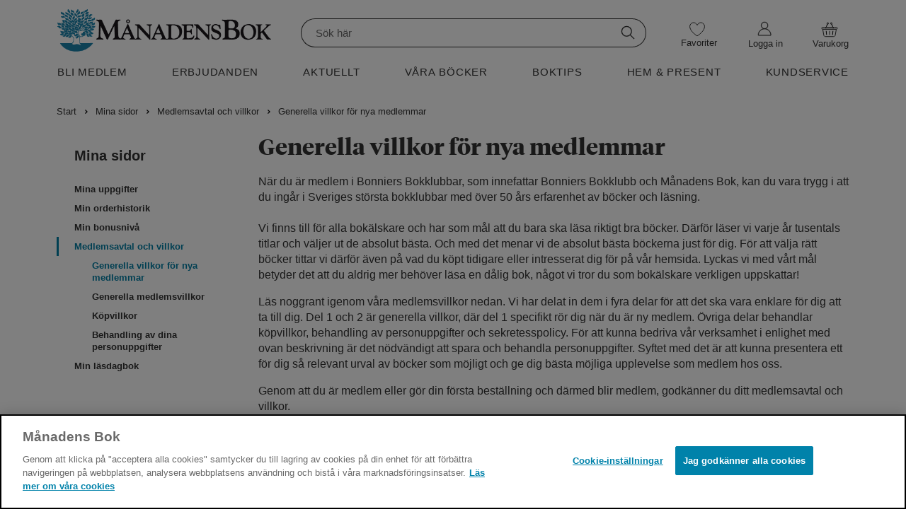

--- FILE ---
content_type: text/html; charset=utf-8
request_url: https://manadensbok.se/mina-sidor/medlemsavtal/generella-villkor-for-medlemmar/
body_size: 29608
content:

<!DOCTYPE html>
<html lang="sv" class="no-js">
<head>
	<link rel="preconnect" href="https://x.klarnacdn.net" />
	<link rel="preconnect" href="https://cdn.cookielaw.org" />
	<link rel="preconnect" href="https://polyfill.io" />
	<link rel="preconnect" href="https://code.jquery.com" />

		<!-- OneTrust meddelande om samtycke till cookies börjar för BBK/MBK-->
	<script src="https://cdn.cookielaw.org/scripttemplates/otSDKStub.js" type="text/javascript" charset="UTF-8" data-domain-script="4e6c2e4f-1f75-4132-8d00-3eb387473378"></script>
	<script type="text/javascript">
		function OptanonWrapper() { }
	</script>
 <!-- OneTrust meddelande om samtycke till cookies slutar för BBK/MBK -->

	<!-- Google Tag Manager -->
	<script>(function (w, d, s, l, i) { w[l] = w[l] || []; w[l].push({ 'gtm.start': new Date().getTime(), event: 'gtm.js' }); var f = d.getElementsByTagName(s)[0], j = d.createElement(s), dl = l != 'dataLayer' ? '&l=' + l : ''; j.async = true; j.src = 'https://analytics.manadensbok.se/gtm.js?id=' + i + dl; f.parentNode.insertBefore(j, f); })(window, document, 'script', 'dataLayer', 'GTM-NXM9GN');</script>
 <!-- End Google Tag Manager -->




	<meta charset="utf-8" />
	<meta content="IE=edge,chrome=1" http-equiv="X-UA-Compatible" />
	<meta name="viewport" content="width=device-width,initial-scale=1">
	

	<title>Generella villkor f&#246;r nya medlemmar | M&#229;nadens Bok</title>
	<meta property="og:title" content="Generella villkor f&#246;r nya medlemmar" />

	
	<meta property="og:type" content="website">
	
	<meta property="og:site_name" content="M&#229;nadens Bok">
	<meta property="og:locale" content="sv_SE">
	<meta property="og:url" content="https://manadensbok.se/mina-sidor/medlemsavtal/generella-villkor-for-medlemmar/" />


	<meta name="google-site-verification" content="ZkKFssPEZEyXHcriTl3DbGlNWBtt6kJ02PcBC5qvjp0" />
	<link rel="shortcut icon" href="/favicon-mbk.png" type="image/x-icon" />
	<link rel="apple-touch-icon" href="/apple-touch-icon-mbk.png">
	<script src="https://polyfill.io/v3/polyfill.min.js?features=IntersectionObserver" async></script>
	<script src="https://code.jquery.com/jquery-3.3.1.min.js" integrity="sha256-FgpCb/KJQlLNfOu91ta32o/NMZxltwRo8QtmkMRdAu8=" crossorigin="anonymous"></script>

	<link href="/Assets/fonts/Mercury/Mercury.css" media="all" rel="stylesheet" type="text/css" />
	<link href="/Assets/fonts/HelveticaNeue/HelveticaNeue.css" media="all" rel="stylesheet" type="text/css" />
	<link href="/Assets/fonts/Tiempos/tiempos.css" media="all" rel="stylesheet" type="text/css" />
	<link href="/Assets/fonts/NovemberCompStd/novembercompstd.css" media="all" rel="stylesheet" type="text/css" />

	<link href="https://www.manadensbok.se/mina-sidor/medlemsavtal/generella-villkor-for-medlemmar/" rel="canonical" />
	

	<link href="/Assets/css/main.MBK.css?c=176959211252431" media="all" rel="stylesheet" type="text/css" />

	 
	<script>
		(function (h, o, t, j, a, r) {
			h.hj = h.hj || function () { (h.hj.q = h.hj.q || []).push(arguments) };
			h._hjSettings = { hjid: 158160, hjsv: 6 };
			a = o.getElementsByTagName('head')[0];
			r = o.createElement('script'); r.async = 1;
			r.src = t + h._hjSettings.hjid + j + h._hjSettings.hjsv;
			a.appendChild(r);
		})(window, document, 'https://static.hotjar.com/c/hotjar-', '.js?sv=');
	</script>
</head>

	<body toggle="menuvisible" globaltoggle="true" menutoggle="true" toggleclass="menuvisible" togglewithclick="true" dialog-root>
		<!-- Google Tag Manager -->
			<!-- Google Tag Manager (noscript) --> <noscript><iframe src="https://analytics.manadensbok.se/ns.html?id=GTM-NXM9GN" height="0" width="0" style="display:none;visibility:hidden"></iframe></noscript> <!-- End Google Tag Manager (noscript) -->
		<div class="menu-overlay-div"></div>
		<a id="top"></a>

		<div class="skip-link">
			<a href="#main">Hoppa till innehåll</a>
		</div>

		<input type="hidden" id="orgUrl" value="/mina-sidor/medlemsavtal/generella-villkor-for-medlemmar/" />

		<div id="buy-bubble" class="buy-bubble">Varan tillagd</div>



		

		

<header class="site-header">
	<input id="openCart" type="hidden" value=false />
	<input id="addedToCartStatus" type="hidden" value=false />
	<div>
		<div class="site-header__row--1">
			<div class="container container--no-clearfix header-extra">
				<div class="site-header__flex-menu-mobile">
					<div class="site-header__flex-menu-mobile--left">
						<div class="site-header__cell site-header__cell--menu-toggle">
							<div>
								<button aria-expanded="false" id="btn-mobile-menu" aria-controls="main-menu" aria-haspopup="true" class="button--text button__icon icon-menu--black"></button>
							</div>
						</div>
						<div id="sitelogo-mobile" class="site-header__cell site-header__cell--logo">
							<a href="/" title="M&#229;nadens Bok">
								<img class="site-header__logo" src="/globalassets/mbk-web-23x192.svg" alt="M&#229;nadens Bok">
							</a>
						</div>
					</div>

					<div class="site-header__flex-menu-mobile--right">
						<div class="site-header__cell site-header__cell--heart mobile-heart">
							<a href="/min-onskelista/">
								<span class="button__icon icon-heart--new"></span>
								<span class="wishes-wrapper">
									<span class="site-header__wishes mobile-heart" style="display:none">0</span>
								</span>
							</a>
						</div>
							<div class="site-header__cell mobile-gubbe">
								<a href="/logga-in/?login=true" class="" title="Logga in"><span class="button__icon icon-gubbe--black"></span></a>
							</div>
						<div class="getCart">
							<div class="site-header__cell site-header__cell--shopping-cart">
								<a v-on:click="openShoppingcart" class="shopping-cart shopping-cart--empty" title="Till kassan">
									<span class="button__icon icon-basket--black"></span>
									<span class="shopping-cart-mobile-amount"></span>
								</a>
								<transition name="cartslide">
									<div>
										<div v-if="shoppingCart" v-cloak>
<div>
	<div v-on:click="openShoppingcart" class="shoppingcart__overlay">
	</div>
	<div id="cart-live-region" class="sr-only" aria-live="polite" aria-atomic="true"></div>
	<div class="shoppingcart__cart" role="dialog" aria-modal="true" v-on:keydown="handleKeyDown">
		<div class="shoppingcart__grid">
			<div class="shoppingcart__header">
				<h1 class="shoppingcart__title">
					Varukorg ({{itemsCount}})
				</h1>
				<button aria-label="Stäng varukorgen" v-on:click="openShoppingcart" class="shoppingcart__close">
					<?xml version="1.0" encoding="UTF-8" ?>
					<svg width="16px" height="16px" viewBox="0 0 16 16" version="1.1" xmlns="http://www.w3.org/2000/svg" xmlns:xlink="http://www.w3.org/1999/xlink">
						<g id="Page-1" stroke="none" stroke-width="1" fill="none" fill-rule="evenodd" stroke-linecap="round">
							<g id="shoppingcart-close-color" transform="translate(-1412.000000, -126.000000)" stroke-width="1.5">
								<g id="Group-2" transform="translate(1413.000000, 127.000000)">
									<line x1="-1.42424155e-16" y1="-1.10952565e-16" x2="13.606602" y2="13.606602" id="Line-2"></line>
									<line x1="9.09480459e-12" y1="-1.10952565e-16" x2="13.606602" y2="13.606602" id="Line-2" transform="translate(6.803301, 6.803301) scale(-1, 1) translate(-6.803301, -6.803301) "></line>
								</g>
							</g>
						</g>
					</svg>
				</button>
			</div>
			<div class="shoppingcart__itemList">
				<div class="cart-loading" v-if="!loaded" role="status" aria-live="polite">
					<img src="/Assets/images/loading-120x120.gif" alt="Var god vänta..." />
				</div>
				<h2 v-if="loaded && itemsCount != 0" class="sr-only">Dina Produkter</h2>
				<div v-if="loaded && itemsCount != 0" class="product-list__border shoppingcart__product-border product-list__mainBook-container shoppingcart__inCart" v-for="item in cart.Items">
					<div class="product-list__mainBook-border shoppingcart__mainBook-border" v-show="item.IsMainbook">
						<div class="" v-if="mubIsCancelled">
							<div class="product-list__mainBook-border ">
								<div class="product-list__mainBook-header">
									M&#229;nadens utvalda paket
								</div>
								<div class="product-list__mainBook-border__empty shoppingcart__mainBookEmpty">
									Månadens utvalda paket är nu avbeställd
								</div>
							</div>
						</div>
						<div v-if="!mubIsCancelled">
							<div class="product-list__mainBook-header">
								M&#229;nadens utvalda paket
							</div>
							<div class="product-list__product-grid product-list__mainBook-grid shoppingcart__mainBook-grid">
								<div class="shoppingcart__mainBook-image">
									<img class="shoppingcart__mainBook-image" :src="item.ImageUrl + (item.Format == 'paket' ? '.resize?s=BundleCheckout' : '.resize?s=ArticleCheckout')" :alt="item.Title" />
								</div>
								<div class="product-list__item-info product-list__mainBook-item-info shoppingcart__product-title shoppingcart__mainBook-title ">
									<a :href="item.ProductPageUrl">
										<h3 class="product-list__title ">{{item.Title}}</h3>
									</a>
									<span class="product-list__format">{{item.Format == 'paket' ? '' : item.Format}}</span>
								</div>
								<div class="product-list__amount product-list__mainBook-amount shoppingcart__mainBook-amount">
									<button type="button" v-on:click="decrease(item)" aria-label="Minska antal" class="product__decrease-amount">-</button>
									<span class="product-list__amount__text"><span>{{item.Quantity}}</span> st</span>
									<button type="button" v-on:click="increase(item)" aria-label="Öka antal" class="product__increase-amount">+</button>
								</div>
									<div class="product-list__price-cell shoppingcart__pricecell shoppingcart__mainBook-price" v-show="!item.IsDealPrice">
										<p class="product-list__price shoppingcart__noMargin">
											<span>{{item.Price}}</span><span class="product__price__currency product-list__currency">&nbsp;kr</span>
										</p>
									</div>
									<div class="shoppingcart__oldPrice shoppingcart__mainBookOldPrice " v-show="item.IsDealPrice">
										<p class="product-list__oldPrice">
											<span :aria-label="'Gammalt pris: ' + item.StandardPrice + ' kronor'">{{item.StandardPrice}}</span><span class="product__price__currency product-list__currency">&nbsp;kr</span>
										</p>
									</div>
									<div class="product-list__price-cell shoppingcart__pricecell" v-show="item.IsDealPrice">
										<p class="product-list__price shoppingcart__noMargin">
											<span :aria-label="'Rabatterat pris: ' + item.Price + ' kronor'">{{item.Price}}</span><span class="product__price__currency product-list__currency">&nbsp;kr</span>
										</p>
									</div>
								<div class=" shoppingcart__cancelButton">
									<button type="button" class="product-list__cancel-button" v-on:click="controllCancelledMub(item)">
										Avbeställ
									</button>
								</div>

								<div class="product-list__mainBook-text shoppingcart__helpText">
									<span class="">M&#229;nadens utvalda paket har automatiskt lagts i din varukorg. Klicka p&#229; avbest&#228;ll om du vill ta bort den.</span>
								</div>
							</div>
						</div>

					</div>

					<div class="product-list__border" v-show="!item.IsMainbook && !item.IsRemoved && !item.Done">
						<div class="product-list__product-grid shoppingcart__product-grid">
							<div class="shoppingcart__imagers shoppingcart__imageMargin">
								<img class="shoppingcart__imagers" :src="item.ImageUrl + (item.Format == 'paket' ? '.resize?s=BundleCheckout' : '.resize?s=ArticleCheckout')" :alt="item.Title" />
							</div>
							<div class="product-list__item-info shoppingcart__product-title">
								<a :href="item.ProductPageUrl">
									<h3 class="product-list__title ">{{item.Title}}</h3>
								</a>
								<span class="product-list__format">{{item.Format == 'paket' ? '' : item.Format}}</span>
							</div>
							<div class="product-list__amount shoppingcart__amount">
								<button type="button" v-on:click="decrease(item)" aria-label="Minska antal" class="product__decrease-amount">-</button>
								<span class="product-list__amount__text"><span>{{item.Quantity}}</span> st</span>
								<button type="button" v-on:click="increase(item)" aria-label="Öka antal" class="product__increase-amount">+</button>
							</div>
								<div class="product-list__price-cell shoppingcart__pricecell " v-show="!item.IsDealPrice">
									<p class="product-list__price shoppingcart__noMargin">
										<span>{{item.Price}}</span><span class="product__price__currency product-list__currency">&nbsp;kr</span>
									</p>
								</div>
								<div class="shoppingcart__oldPrice" v-show="item.IsDealPrice">
									<p class="product-list__oldPrice">
										<span :aria-label="'Gammalt pris: ' + item.StandardPrice + ' kronor'">{{item.StandardPrice}}</span><span class="product__price__currency product-list__currency">&nbsp;kr</span>
									</p>
								</div>
								<div class="product-list__price-cell shoppingcart__pricecell" v-show="item.IsDealPrice">
									<p class="product-list__price shoppingcart__noMargin">
										<span :aria-label="'Rabatterat pris: ' + item.Price + ' kronor'">{{item.Price}}</span><span class="product__price__currency product-list__currency">&nbsp;kr</span>
									</p>
								</div>
							<div class="product-list__remove-button shoppingcart__product-remove">
								<button type="button" class="product-list__remove-button trashcan" v-show="!item.IsMainbook" v-on:click="removeItem(item)" aria-label="Ta bort produkten">
									<?xml version="1.0" encoding="UTF-8" ?>
									<svg width="20px" height="23px" viewBox="0 0 20 23" version="1.1" xmlns="http://www.w3.org/2000/svg" xmlns:xlink="http://www.w3.org/1999/xlink">
										<g id="Page-1" stroke="none" stroke-width="1" fill="none" fill-rule="evenodd">
											<g id="768-px-padda-Kassa" transform="translate(-708.000000, -616.000000)">
												<g id="Trashcan" transform="translate(709.000000, 617.000000)" stroke="#212529">
													<rect id="Rectangle" class="cls-2" x="1.5" y="3.5" width="15" height="18"></rect>
													<line x1="0" y1="3.5" class="cls-3" x2="18" y2="3.5" id="Line-2" stroke-linecap="round"></line>
													<g id="Group-16" stroke-linecap="round" transform="translate(5.000000, 7.000000)">
														<line class="cls-3" x1="4" y1="6.24497216e-17" x2="4" y2="10.5" id="Line-2"></line>
														<line class="cls-3" x1="0.5" y1="6.24497216e-17" x2="0.5" y2="10.5" id="Line-2"></line>
														<line class="cls-3" x1="7.5" y1="6.24497216e-17" x2="7.5" y2="10.5" id="Line-2"></line>
													</g>
													<g id="Group-14" stroke-linecap="square" transform="translate(4.000000, 0.000000)">
														<line class="cls-1" x1="0.5" y1="3" x2="0.5" y2="1" id="Line-3"></line>
														<line class="cls-1" x1="9" y1="3.5" x2="9" y2="1" id="Line-3"></line>
														<line class="cls-1" x1="0.5" y1="0.5" x2="9" y2="0.5" id="Line-2"></line>
													</g>
												</g>
											</g>
										</g>
									</svg>

								</button>
							</div>
						</div>
					</div>
					<div class="shoppingcart__isRemoved" v-if="item.IsRemoved && !item.Done">
						Produkten borttagen
						<a class="shoppingcart__isRemoved__link" v-on:click="regretRemove(item)">Ångra</a>
					</div>
					<div v-show="!item.IsMainbook && item.IsRemoved && item.Done">

					</div>
				</div>
				<div class="shoppingcart__empty" v-if="loaded && itemsCount == 0" v-cloak=v-cloak>
					<div class="shoppingcart__empty__emptyImage">
						<img src="/Assets/images/icons/Stor-varukorg-43x38,67px.svg" alt="Din varukorg är tom" />
					</div>
					<div class="shoppingcart__empty__emptyText">
						Din varukorg är tom
					</div>
				</div>
			</div>

			<div class="checkout shoppingcart__checkout" v-if="itemsCount != 0 && loaded" v-cloak=v-cloak>
				<div class="summation shoppingcart__summationContainer">

					<div class="shoppingcart__summation summation__sum">

							<div class="shoppingcart__barInCart bar">
								<div class="bar-container">
									<div id="bar" :style="{ width: percentageString }" class="bar-container__progress-bar"></div>
								</div>
								<div class="bar-container__progress-text">
									<span> Du har {{whatsLeft}} kr kvar till fri frakt</span>
								</div>
							</div>

						<ul class="summation__sum__list shoppingcart__sumInCheckout marginCartSum">
							<li>
								<span>Summa varor:</span>
								<span class="summation__sum__list__goods">
									<span>{{cart.OriginalTotalCost}}</span>
									<span class="currency">kr</span>
								</span>
							</li>
							<li style="display: none;" v-show="cart.DiscountValue > 0" class="discount">
								<span>Rabatt:</span>
								<span class="summation__sum__list__bonuschecks">
									<span>−{{cart.DiscountValue}}</span>
									<span class="currency">kr</span>
								</span>
							</li>
							<li style="display: none;" v-show="cart.ShippingCost">
								<span>Frakt:</span>
								<span class="summation__sum__list__postage">
									<span>{{cart.ShippingCost}}</span>
									<span class="currency">kr</span>
								</span>
							</li>
							<li class="total shoppingcart-total">
								<span>TOTALBELOPP:</span>
								<span class="summation__sum___list__total">
									<span>{{cart.TotalSum}}</span>
									<span class="currency">kr</span>
								</span>
							</li>
							<li></li>
						</ul>
					</div>
				</div>
			</div>
			<div v-if="itemsCount == 0 && loaded" class="shoppingcart__empty" v-cloak=v-cloak>
			</div>
			<div class="shoppingcart__toCheckout" v-if="loaded" v-cloak=v-cloak>
				<a v-if="itemsCount != 0" href="/kassan/varukorg/" class="button shoppingcart__button">Till Kassan</a>
				<div v-if="itemsCount == 0 && loaded" class="shoppingcart__continue-container">
					<a v-on:click="openShoppingcart" class="button button--large button--hollow shoppingcart__continue">
						<div></div>
						<div>
							Fortsätt Handla
						</div>
						<div class="shoppingcart__arrow">
							<svg xmlns="http://www.w3.org/2000/svg" viewBox="0 0 16 16">
								<path d="M4.646 1.646a.5.5 0 0 1 .708 0l6 6a.5.5 0 0 1 0 .708l-6 6a.5.5 0 0 1-.708-.708L10.293 8 4.646 2.354a.5.5 0 0 1 0-.708z" />
							</svg>
						</div>
					</a>
				</div>
			</div>
		</div>
	</div>
</div>

										</div>
									</div>

								</transition>
							</div>
						</div>
					</div>
				</div>
				<div id="sitelogo" class="site-header__cell site-header__cell--logo--large">
					<a href="/" title="M&#229;nadens Bok">
						<img class="site-header__logo" src="/globalassets/siteinfo/weblogomb_ny.png" alt="M&#229;nadens Bok">
					</a>
				</div>

				<div class="site-header__cell site-header__cell--search--large">
					<div class="search-form__slot" data-set="search">
						<div class="search search--open" dialog="search" dialog-active-class="search--open" url="/sok/?q=">
							<div>
								<fieldset class="search__form">
									<div class="search__form__inner">
										<label for="searchinput-desktop" class="visuallyhidden">Sök</label>
										<input id="searchinput-desktop"
											   searchfield
											   v-model="searchQuery"
											   v-on:keyup="keyup"
											   v-on:click="inputHandler"
											   v-bind:class="{'keyboard-focus': isKeyboardFocus}"
											   class="search__input--mobile"
											   type="text"
											   autocomplete="off"
											   placeholder="Sök här" />
										<button v-cloak v-if="searchQuery != ''" id="search-input-close-desktop" type="button" aria-label="Ta bort sökningen" class="search__inputclose" v-on:click="close">
											<span id="pop-out-close-icon" class="icon-search-close-mobile--black"></span>
										</button>
										<button id="search-submit-desktop" class="search__submit search__submit--desktop" type="submit" title="Sök" v-on:click="searchPage">
											<span class="button__icon icon-search--black"></span>
										</button>
									</div>
								</fieldset>

								<div class="search__results" :class="{ 'search__results--open pop-out--out': showPopular }">
									<div class="search__results__bordertop"></div>
									<div v-if="PreviousSearches.length > 0">
										<div class="search__label search-history">SÖKHISTORIK</div>
										<div id="deleteprev" class="delete-prev-searches" v-on:click="deletePreviousSearches">RENSA</div>
										<ul class="search__results__list">
											<li class="search__results__item" v-for="searchItem in PreviousSearches">
												<a :href="'/sok/' + '?q=' + encodeURI(searchItem)" data-title="productauthor" class="suggestionlink">{{searchItem}}</a>
											</li>
										</ul>
									</div>
									<span class="search__label--popular">POPULÄRA SÖKNINGAR</span>
									<ul class="search__results__list">
										<li class="search__results__item" v-for="suggestion in PopularSuggestions">
											<a v-if="suggestion.Url" :href="suggestion.Url" data-title="popular" class="suggestionlink">{{suggestion.Title}}</a>
											<a v-else :href="'/sok/' + '?q=' + encodeURI(suggestion.Title)" data-title="popular" class="suggestionlink">{{suggestion.Title}}</a>
										</li>
									</ul>
								</div>
								<div class="search__results" :class="{ 'search__results--open pop-out--out': showDidYouMean }">
									<span class="search__label">MENAR DU KANSKE:</span>
									<ul class="search__results__list">
										<li class="search__results__item" v-for="suggestion in DidYouMean">
											<a :href="'/sok/' + '?q=' + encodeURI(suggestion.Title)" data-title="didyoumean" class="suggestionlink">{{suggestion.Title}}</a>
										</li>
									</ul>
								</div>
								<div class="search__results" :class="{ 'search__results--open pop-out--out': showResults }">
									<ul class="search__results__list">
										<li class="search__results__item" v-for="pasuggestion in ProductAndAuthorsSuggestions">
											<a :href="'/sok/' + '?q=' + encodeURI(pasuggestion.Title)" v-html="pasuggestion.SuggestionTitle" data-title="productauthor" class="suggestionlink"></a>
										</li>
									</ul>
									<span class="search__label" v-if="hasContentResults && ProductAndAuthorsSuggestions.length == 0">SIDOR</span>
									<span class="search__label margin-top" v-if="hasContentResults && ProductAndAuthorsSuggestions.length > 0">SIDOR</span>
									<ul v-if="hasContentResults" class="search__results__list">
										<li class="search__results__item" v-for="contentsuggestion in ContentSuggestions">
											<a v-if="contentsuggestion.LinkUrl" :href="contentsuggestion.LinkUrl" v-html="contentsuggestion.SuggestionTitle" data-title="content" class="suggestionlink content"></a>
											<a v-else :href="'/sok/' + '?q=' + encodeURI(contentsuggestion.Title)" v-html="contentsuggestion.SuggestionTitle" data-title="content" class="suggestionlink content"></a>
										</li>
									</ul>
									<div class="search__allsuggestions">
										<a class="search__allsuggestionslink" :href="'/sok/' + '?q=' + searchQuery">Visa alla resultat för "{{searchQuery}}"</a>
									</div>
								</div>
							</div>
						</div>
					</div>
				</div>

				<div class="site-header__cell site-header__cell--heart--large heart-padding">
					<a href="/min-onskelista/" class="button--wishlist" title="Min önskelista">
						<span class="wishes-wrapper">
							<span class="button__icon icon-heart--new heart-icon"></span>
							<span class="site-header__wishes wishes-large" style="display:none">0</span>
						</span>
						<span class="favorite-text hover-text">Favoriter</span>
					</a>
				</div>

				<div id="mymenu" class="site-header__cell site-header__cell--user-actions--large cursor-pointer">
					<div class="user-actions user-actions--large getCart">

							<div class="site-header__cell site-header__cell--heart--large">
								<a href="/logga-in/?login=true" class="user-actions__login login-margin" title="Logga in">
									<span class="wishes-wrapper">
										<span class="button__icon icon-gubbe--new heart-icon"></span>
									</span>
									<span class="my-pages-text hover-text">Logga in</span>
								</a>
							</div>
					</div>
				</div>
				
				<div class="varukorgButtonContainer">
					<div class="getCart">
						<div class="site-header__cell site-header__cell--shopping-cart--large shopping-cell shoppingcart-position">
							<button v-on:click="openShoppingcart()" class="button--link shopping-cart shopping-button" title="Till kassan">
								<span class="button__icon icon-varukorg--new desktop-cart-icon"></span>
								<span class="wishes-wrapper">
									<span class="shopping-cart-mobile-amount desktop-cart shopping-cart__amount"></span>
								</span>
								<span class="cart-text hover-text">Varukorg</span>
							</button>
							<Transition name="cartslide">
								<div>
									<div v-if="shoppingCart" v-cloak>
<div>
	<div v-on:click="openShoppingcart" class="shoppingcart__overlay">
	</div>
	<div id="cart-live-region" class="sr-only" aria-live="polite" aria-atomic="true"></div>
	<div class="shoppingcart__cart" role="dialog" aria-modal="true" v-on:keydown="handleKeyDown">
		<div class="shoppingcart__grid">
			<div class="shoppingcart__header">
				<h1 class="shoppingcart__title">
					Varukorg ({{itemsCount}})
				</h1>
				<button aria-label="Stäng varukorgen" v-on:click="openShoppingcart" class="shoppingcart__close">
					<?xml version="1.0" encoding="UTF-8" ?>
					<svg width="16px" height="16px" viewBox="0 0 16 16" version="1.1" xmlns="http://www.w3.org/2000/svg" xmlns:xlink="http://www.w3.org/1999/xlink">
						<g id="Page-1" stroke="none" stroke-width="1" fill="none" fill-rule="evenodd" stroke-linecap="round">
							<g id="shoppingcart-close-color" transform="translate(-1412.000000, -126.000000)" stroke-width="1.5">
								<g id="Group-2" transform="translate(1413.000000, 127.000000)">
									<line x1="-1.42424155e-16" y1="-1.10952565e-16" x2="13.606602" y2="13.606602" id="Line-2"></line>
									<line x1="9.09480459e-12" y1="-1.10952565e-16" x2="13.606602" y2="13.606602" id="Line-2" transform="translate(6.803301, 6.803301) scale(-1, 1) translate(-6.803301, -6.803301) "></line>
								</g>
							</g>
						</g>
					</svg>
				</button>
			</div>
			<div class="shoppingcart__itemList">
				<div class="cart-loading" v-if="!loaded" role="status" aria-live="polite">
					<img src="/Assets/images/loading-120x120.gif" alt="Var god vänta..." />
				</div>
				<h2 v-if="loaded && itemsCount != 0" class="sr-only">Dina Produkter</h2>
				<div v-if="loaded && itemsCount != 0" class="product-list__border shoppingcart__product-border product-list__mainBook-container shoppingcart__inCart" v-for="item in cart.Items">
					<div class="product-list__mainBook-border shoppingcart__mainBook-border" v-show="item.IsMainbook">
						<div class="" v-if="mubIsCancelled">
							<div class="product-list__mainBook-border ">
								<div class="product-list__mainBook-header">
									M&#229;nadens utvalda paket
								</div>
								<div class="product-list__mainBook-border__empty shoppingcart__mainBookEmpty">
									Månadens utvalda paket är nu avbeställd
								</div>
							</div>
						</div>
						<div v-if="!mubIsCancelled">
							<div class="product-list__mainBook-header">
								M&#229;nadens utvalda paket
							</div>
							<div class="product-list__product-grid product-list__mainBook-grid shoppingcart__mainBook-grid">
								<div class="shoppingcart__mainBook-image">
									<img class="shoppingcart__mainBook-image" :src="item.ImageUrl + (item.Format == 'paket' ? '.resize?s=BundleCheckout' : '.resize?s=ArticleCheckout')" :alt="item.Title" />
								</div>
								<div class="product-list__item-info product-list__mainBook-item-info shoppingcart__product-title shoppingcart__mainBook-title ">
									<a :href="item.ProductPageUrl">
										<h3 class="product-list__title ">{{item.Title}}</h3>
									</a>
									<span class="product-list__format">{{item.Format == 'paket' ? '' : item.Format}}</span>
								</div>
								<div class="product-list__amount product-list__mainBook-amount shoppingcart__mainBook-amount">
									<button type="button" v-on:click="decrease(item)" aria-label="Minska antal" class="product__decrease-amount">-</button>
									<span class="product-list__amount__text"><span>{{item.Quantity}}</span> st</span>
									<button type="button" v-on:click="increase(item)" aria-label="Öka antal" class="product__increase-amount">+</button>
								</div>
									<div class="product-list__price-cell shoppingcart__pricecell shoppingcart__mainBook-price" v-show="!item.IsDealPrice">
										<p class="product-list__price shoppingcart__noMargin">
											<span>{{item.Price}}</span><span class="product__price__currency product-list__currency">&nbsp;kr</span>
										</p>
									</div>
									<div class="shoppingcart__oldPrice shoppingcart__mainBookOldPrice " v-show="item.IsDealPrice">
										<p class="product-list__oldPrice">
											<span :aria-label="'Gammalt pris: ' + item.StandardPrice + ' kronor'">{{item.StandardPrice}}</span><span class="product__price__currency product-list__currency">&nbsp;kr</span>
										</p>
									</div>
									<div class="product-list__price-cell shoppingcart__pricecell" v-show="item.IsDealPrice">
										<p class="product-list__price shoppingcart__noMargin">
											<span :aria-label="'Rabatterat pris: ' + item.Price + ' kronor'">{{item.Price}}</span><span class="product__price__currency product-list__currency">&nbsp;kr</span>
										</p>
									</div>
								<div class=" shoppingcart__cancelButton">
									<button type="button" class="product-list__cancel-button" v-on:click="controllCancelledMub(item)">
										Avbeställ
									</button>
								</div>

								<div class="product-list__mainBook-text shoppingcart__helpText">
									<span class="">M&#229;nadens utvalda paket har automatiskt lagts i din varukorg. Klicka p&#229; avbest&#228;ll om du vill ta bort den.</span>
								</div>
							</div>
						</div>

					</div>

					<div class="product-list__border" v-show="!item.IsMainbook && !item.IsRemoved && !item.Done">
						<div class="product-list__product-grid shoppingcart__product-grid">
							<div class="shoppingcart__imagers shoppingcart__imageMargin">
								<img class="shoppingcart__imagers" :src="item.ImageUrl + (item.Format == 'paket' ? '.resize?s=BundleCheckout' : '.resize?s=ArticleCheckout')" :alt="item.Title" />
							</div>
							<div class="product-list__item-info shoppingcart__product-title">
								<a :href="item.ProductPageUrl">
									<h3 class="product-list__title ">{{item.Title}}</h3>
								</a>
								<span class="product-list__format">{{item.Format == 'paket' ? '' : item.Format}}</span>
							</div>
							<div class="product-list__amount shoppingcart__amount">
								<button type="button" v-on:click="decrease(item)" aria-label="Minska antal" class="product__decrease-amount">-</button>
								<span class="product-list__amount__text"><span>{{item.Quantity}}</span> st</span>
								<button type="button" v-on:click="increase(item)" aria-label="Öka antal" class="product__increase-amount">+</button>
							</div>
								<div class="product-list__price-cell shoppingcart__pricecell " v-show="!item.IsDealPrice">
									<p class="product-list__price shoppingcart__noMargin">
										<span>{{item.Price}}</span><span class="product__price__currency product-list__currency">&nbsp;kr</span>
									</p>
								</div>
								<div class="shoppingcart__oldPrice" v-show="item.IsDealPrice">
									<p class="product-list__oldPrice">
										<span :aria-label="'Gammalt pris: ' + item.StandardPrice + ' kronor'">{{item.StandardPrice}}</span><span class="product__price__currency product-list__currency">&nbsp;kr</span>
									</p>
								</div>
								<div class="product-list__price-cell shoppingcart__pricecell" v-show="item.IsDealPrice">
									<p class="product-list__price shoppingcart__noMargin">
										<span :aria-label="'Rabatterat pris: ' + item.Price + ' kronor'">{{item.Price}}</span><span class="product__price__currency product-list__currency">&nbsp;kr</span>
									</p>
								</div>
							<div class="product-list__remove-button shoppingcart__product-remove">
								<button type="button" class="product-list__remove-button trashcan" v-show="!item.IsMainbook" v-on:click="removeItem(item)" aria-label="Ta bort produkten">
									<?xml version="1.0" encoding="UTF-8" ?>
									<svg width="20px" height="23px" viewBox="0 0 20 23" version="1.1" xmlns="http://www.w3.org/2000/svg" xmlns:xlink="http://www.w3.org/1999/xlink">
										<g id="Page-1" stroke="none" stroke-width="1" fill="none" fill-rule="evenodd">
											<g id="768-px-padda-Kassa" transform="translate(-708.000000, -616.000000)">
												<g id="Trashcan" transform="translate(709.000000, 617.000000)" stroke="#212529">
													<rect id="Rectangle" class="cls-2" x="1.5" y="3.5" width="15" height="18"></rect>
													<line x1="0" y1="3.5" class="cls-3" x2="18" y2="3.5" id="Line-2" stroke-linecap="round"></line>
													<g id="Group-16" stroke-linecap="round" transform="translate(5.000000, 7.000000)">
														<line class="cls-3" x1="4" y1="6.24497216e-17" x2="4" y2="10.5" id="Line-2"></line>
														<line class="cls-3" x1="0.5" y1="6.24497216e-17" x2="0.5" y2="10.5" id="Line-2"></line>
														<line class="cls-3" x1="7.5" y1="6.24497216e-17" x2="7.5" y2="10.5" id="Line-2"></line>
													</g>
													<g id="Group-14" stroke-linecap="square" transform="translate(4.000000, 0.000000)">
														<line class="cls-1" x1="0.5" y1="3" x2="0.5" y2="1" id="Line-3"></line>
														<line class="cls-1" x1="9" y1="3.5" x2="9" y2="1" id="Line-3"></line>
														<line class="cls-1" x1="0.5" y1="0.5" x2="9" y2="0.5" id="Line-2"></line>
													</g>
												</g>
											</g>
										</g>
									</svg>

								</button>
							</div>
						</div>
					</div>
					<div class="shoppingcart__isRemoved" v-if="item.IsRemoved && !item.Done">
						Produkten borttagen
						<a class="shoppingcart__isRemoved__link" v-on:click="regretRemove(item)">Ångra</a>
					</div>
					<div v-show="!item.IsMainbook && item.IsRemoved && item.Done">

					</div>
				</div>
				<div class="shoppingcart__empty" v-if="loaded && itemsCount == 0" v-cloak=v-cloak>
					<div class="shoppingcart__empty__emptyImage">
						<img src="/Assets/images/icons/Stor-varukorg-43x38,67px.svg" alt="Din varukorg är tom" />
					</div>
					<div class="shoppingcart__empty__emptyText">
						Din varukorg är tom
					</div>
				</div>
			</div>

			<div class="checkout shoppingcart__checkout" v-if="itemsCount != 0 && loaded" v-cloak=v-cloak>
				<div class="summation shoppingcart__summationContainer">

					<div class="shoppingcart__summation summation__sum">

							<div class="shoppingcart__barInCart bar">
								<div class="bar-container">
									<div id="bar" :style="{ width: percentageString }" class="bar-container__progress-bar"></div>
								</div>
								<div class="bar-container__progress-text">
									<span> Du har {{whatsLeft}} kr kvar till fri frakt</span>
								</div>
							</div>

						<ul class="summation__sum__list shoppingcart__sumInCheckout marginCartSum">
							<li>
								<span>Summa varor:</span>
								<span class="summation__sum__list__goods">
									<span>{{cart.OriginalTotalCost}}</span>
									<span class="currency">kr</span>
								</span>
							</li>
							<li style="display: none;" v-show="cart.DiscountValue > 0" class="discount">
								<span>Rabatt:</span>
								<span class="summation__sum__list__bonuschecks">
									<span>−{{cart.DiscountValue}}</span>
									<span class="currency">kr</span>
								</span>
							</li>
							<li style="display: none;" v-show="cart.ShippingCost">
								<span>Frakt:</span>
								<span class="summation__sum__list__postage">
									<span>{{cart.ShippingCost}}</span>
									<span class="currency">kr</span>
								</span>
							</li>
							<li class="total shoppingcart-total">
								<span>TOTALBELOPP:</span>
								<span class="summation__sum___list__total">
									<span>{{cart.TotalSum}}</span>
									<span class="currency">kr</span>
								</span>
							</li>
							<li></li>
						</ul>
					</div>
				</div>
			</div>
			<div v-if="itemsCount == 0 && loaded" class="shoppingcart__empty" v-cloak=v-cloak>
			</div>
			<div class="shoppingcart__toCheckout" v-if="loaded" v-cloak=v-cloak>
				<a v-if="itemsCount != 0" href="/kassan/varukorg/" class="button shoppingcart__button">Till Kassan</a>
				<div v-if="itemsCount == 0 && loaded" class="shoppingcart__continue-container">
					<a v-on:click="openShoppingcart" class="button button--large button--hollow shoppingcart__continue">
						<div></div>
						<div>
							Fortsätt Handla
						</div>
						<div class="shoppingcart__arrow">
							<svg xmlns="http://www.w3.org/2000/svg" viewBox="0 0 16 16">
								<path d="M4.646 1.646a.5.5 0 0 1 .708 0l6 6a.5.5 0 0 1 0 .708l-6 6a.5.5 0 0 1-.708-.708L10.293 8 4.646 2.354a.5.5 0 0 1 0-.708z" />
							</svg>
						</div>
					</a>
				</div>
			</div>
		</div>
	</div>
</div>

									</div>
								</div>

							</Transition>

						</div>
					</div>
					<div class="getCart" />
					<div class="cart-popup" style="display: none;">
<div id="shoppingcart__popUp" class="shoppingcart__addedToCart">
	<label class="shoppingcart__close shoppingcart__addedToCart__close addToCart-close">
		<?xml version="1.0" encoding="UTF-8" ?>
		<svg width="16px" height="16px" viewBox="0 0 16 16" version="1.1" xmlns="http://www.w3.org/2000/svg" xmlns:xlink="http://www.w3.org/1999/xlink">
			<title>Group 2</title>
			<g id="Page-1" stroke="none" stroke-width="1" fill="none" fill-rule="evenodd" stroke-linecap="round">
				<g id="shoppingcart-close-color" transform="translate(-1412.000000, -126.000000)" stroke-width="1.5">
					<g id="Group-2" transform="translate(1413.000000, 127.000000)">
						<line x1="-1.42424155e-16" y1="-1.10952565e-16" x2="13.606602" y2="13.606602" id="Line-2"></line>
						<line x1="9.09480459e-12" y1="-1.10952565e-16" x2="13.606602" y2="13.606602" id="Line-2" transform="translate(6.803301, 6.803301) scale(-1, 1) translate(-6.803301, -6.803301) "></line>
					</g>
				</g>
			</g>
		</svg>
	</label>
	<div class="shoppingcart__addedToCart__grid">
		<div class="shoppingcart__addedToCart__added">
			<img alt="" class="shoppingcart__addedToCart__icon" src="/Assets/images/icons/Green-usp-16x16px.svg" />
			<div class="shoppingcart__addedToCart__addedText">
				Produkten tillagd i varukorg
			</div>
		</div>
		<div class="shoppingcart__addedToCart__productGrid">
			<div class="shoppingcart__addedToCart__productGrid__imgContainer">
				<a class="shoppingcart__addedToCart__imageLink"><img id="addedToCart-image" class="" src="" /></a>
			</div>
			<div class="shoppingcart__addedToCart__productGrid__info">
				<a id="shoppingcart__addedToCart__title" class="shoppingcart__addedToCart__title"><span id="shoppingcart__addedToCart__title"></span></a>
				<div id="shoppingcart__addedToCart__author" class="shoppingcart__addedToCart__author"></div>
				<div id="shoppingcart__addedToCart__format" class="shoppingcart__addedToCart__format"></div>
				<div class="shoppingcart__addedToCart__priceBox">
					<div class="shoppingcart__addedToCart__priceBox__single" id="shoppingcart__addedToCart__priceBoxOne">
						<div id="shoppingcart__addedToCart__priceDiscount" class="shoppingcart__addedToCart__priceDiscount"></div><span id="shoppingcart__currency" class="shoppingcart__currency"></span>
					</div>
					<div class="shoppingcart__addedToCart__priceBox__single" id="shoppingcart__addedToCart__priceBoxTwo">
						<div id="shoppingcart__addedToCart__price" class="shoppingcart__addedToCart__price"></div><span id="shoppingcart__currencyPrice" class="shoppingcart__currency"></span>
					</div>
				</div>
			</div>
		</div>
		<div class="shoppingcart__addedToCart__buttons">
			<button class="button button--hollow shoppingcart__addedToCart__button keep-shopping addToCart-close">Fortsätt Handla</button>
			<a href="/kassan/varukorg/"  class="button shoppingcart__addedToCart__button">Till Kassan</a>
		</div>
	</div>
</div>

					</div>
				</div>
			</div>
		</div>
	</div>

	<div class="site-header__row--2 header-row">
		<div class="container container--no-clearfix container-main-menu">
<div class="site-header__cell site-header__cell--menu site-header__cell-main-menu">
	<nav class="main-menu" dialog="main-menu" dialog-active-class="main-menu--open" role="navigation">
		<div class="site-header__row--1 header-menu-mobile">
			<div class="container container--no-clearfix">
				<div class="site-header__flex-menu-mobile">
					<div class="site-header__flex-menu-mobile--left">
						<div class="site-header__cell site-header__cell--menu-toggle close-toggle">
							<div>
								<span class="button__icon icon-menu-close--black"></span>
							</div>
						</div>
						<div id="sitelogo-mobile" class="site-header__cell site-header__cell--logo">
							<a href="/" title="M&#229;nadens Bok">
								<img class="site-header__logo" src="/globalassets/mbk-web-23x192.svg" alt="M&#229;nadens Bok">
							</a>
						</div>
					</div>
					<div class="site-header__flex-menu-mobile--right">
						<div class="site-header__cell site-header__cell--heart">
							<div class="wishes-wrapper">
								<a href="/min-onskelista/">
									<span class="button__icon icon-heart--new"></span>
									<span class="site-header__wishes" style="display:none">0</span>
								</a>
							</div>
						</div>
							<div class="site-header__cell">
								<a href="/logga-in/?login=true" class="" title="Logga in"><span class="button__icon icon-gubbe--black"></span></a>
							</div>
						<div class="site-header__cell site-header__cell--shopping-cart">
							<a href="/kassan/varukorg/" class="shopping-cart shopping-cart--empty" title="Till kassan">
								<span class="button__icon icon-basket--black"></span>
								<span class="shopping-cart-mobile-amount"></span>
							</a>
						</div>
					</div>
				</div>
			</div>
		</div>
		<ul id="main-menu" class="main-menu__l1__list main-menu-list ">
				<li class="main-menu__l1__item">
			<a href="/kampanj/bli-medlem/" class="main-menu__l1__link l1-link-extra">BLI MEDLEM</a>
	</li>
	<li class="main-menu__l1__item">
			<button class="button--link main-menu__l1__link l1-link-extra"
					aria-expanded="false" aria-controls="mina-erbjudanden-meny" aria-haspopup="true">ERBJUDANDEN</button>
			<div id="mina-erbjudanden-meny" class="main-menu__l2 pop-out pop-out--align-center">
				<ul class="main-menu__l2__list menu-list ">
						<li class="main-menu__l2__item l2-desktop">
		<a class="main-menu__l2__link" href="/mina-erbjudanden/manadens-utvalda-bok/">M&#229;nadens utvalda paket</a>
	</li>
	<li class="main-menu__l2__item l2-mobile">
			<a class="main-menu__l2__link l2-link-mobile" href="/mina-erbjudanden/manadens-utvalda-bok/">M&#229;nadens utvalda paket</a>
	</li>
	<li class="main-menu__l2__item l2-desktop">
		<a class="main-menu__l2__link" href="/mina-erbjudanden/Specialpriser/">Specialpriser och premier</a>
	</li>
	<li class="main-menu__l2__item l2-mobile">
			<a class="main-menu__l2__link l2-link-mobile" href="/mina-erbjudanden/Specialpriser/">Specialpriser och premier</a>
	</li>
	<li class="main-menu__l2__item l2-desktop">
		<a class="main-menu__l2__link" href="/hem-och-present/fynda-markesvaror/">Fynda m&#228;rkesprylar</a>
	</li>
	<li class="main-menu__l2__item l2-mobile">
			<a class="main-menu__l2__link l2-link-mobile" href="/hem-och-present/fynda-markesvaror/">Fynda m&#228;rkesprylar</a>
	</li>
	<li class="main-menu__l2__item l2-desktop">
		<a class="main-menu__l2__link" href="/mina-erbjudanden/event/">Event</a>
	</li>
	<li class="main-menu__l2__item l2-mobile">
			<a class="main-menu__l2__link l2-link-mobile" href="/mina-erbjudanden/event/">Event</a>
	</li>
	<li class="main-menu__l2__item l2-desktop">
		<a class="main-menu__l2__link" href="/mina-erbjudanden/manadens-guldkorn/">M&#229;nadens guldkorn</a>
	</li>
	<li class="main-menu__l2__item l2-mobile">
			<a class="main-menu__l2__link l2-link-mobile" href="/mina-erbjudanden/manadens-guldkorn/">M&#229;nadens guldkorn</a>
	</li>
	<li class="main-menu__l2__item l2-desktop">
		<a class="main-menu__l2__link" href="/mina-erbjudanden/manadens-lyrik/">M&#229;nadens lyrik</a>
	</li>
	<li class="main-menu__l2__item l2-mobile">
			<a class="main-menu__l2__link l2-link-mobile" href="/mina-erbjudanden/manadens-lyrik/">M&#229;nadens lyrik</a>
	</li>
	<li class="main-menu__l2__item l2-desktop">
		<a class="main-menu__l2__link" href="/mina-erbjudanden/manadens-fakta/">M&#229;nadens fakta</a>
	</li>
	<li class="main-menu__l2__item l2-mobile">
			<a class="main-menu__l2__link l2-link-mobile" href="/mina-erbjudanden/manadens-fakta/">M&#229;nadens fakta</a>
	</li>
	<li class="main-menu__l2__item l2-desktop">
		<a class="main-menu__l2__link" href="https://www.manadensbok.se/hem-och-present/vaskor-accessoarer/poncho-kantad-med-fuskpals/">M&#229;nadens vara</a>
	</li>
	<li class="main-menu__l2__item l2-mobile">
			<a class="main-menu__l2__link l2-link-mobile" href="https://www.manadensbok.se/hem-och-present/vaskor-accessoarer/poncho-kantad-med-fuskpals/">M&#229;nadens vara</a>
	</li>
	<li class="main-menu__l2__item l2-desktop">
		<a class="main-menu__l2__link" href="/mina-erbjudanden/manadens-bubblare/">M&#229;nadens bubblare</a>
	</li>
	<li class="main-menu__l2__item l2-mobile">
			<a class="main-menu__l2__link l2-link-mobile" href="/mina-erbjudanden/manadens-bubblare/">M&#229;nadens bubblare</a>
	</li>
	<li class="main-menu__l2__item l2-desktop">
		<a class="main-menu__l2__link" href="/mina-erbjudanden/bonus-formaner/">Bonus och f&#246;rm&#229;ner</a>
	</li>
	<li class="main-menu__l2__item l2-mobile">
			<a class="main-menu__l2__link l2-link-mobile" href="">Bonus och f&#246;rm&#229;ner</a>
			<div class="main-menu__l2 main-menu__l2--subl2">
				<ul>
					<li class="main-menu__l3__item">
						<a class="main-menu__l3__link" href="/mina-erbjudanden/bonus-formaner/">Alla bonus och f&#246;rm&#229;ner</a>
					</li>
						<li class="main-menu__l3__item">
		<a class="main-menu__l3__link" href="/mina-erbjudanden/bonus-formaner/bonusnivaer/">Bonusniv&#229;er</a>
	</li>
	<li class="main-menu__l3__item">
		<a class="main-menu__l3__link" href="/mina-erbjudanden/bonus-formaner/partnererbjudanden/">Partnererbjudanden</a>
	</li>
	<li class="main-menu__l3__item">
		<a class="main-menu__l3__link" href="/mina-erbjudanden/bonus-formaner/forhandslasning/">F&#246;rhandsl&#228;sning</a>
	</li>

				</ul>
			</div>
	</li>

				</ul>
				<button type="button" class="pop-out__close" aria-label="Stäng menyn">
					<span class="icon-close--black"></span>
				</button>
			</div>
	</li>
	<li class="main-menu__l1__item">
			<button class="button--link main-menu__l1__link l1-link-extra"
					aria-expanded="false" aria-controls="Aktuellt-meny" aria-haspopup="true">AKTUELLT</button>
			<div id="Aktuellt-meny" class="main-menu__l2 pop-out pop-out--align-center">
				<ul class="main-menu__l2__list menu-list ">
						<li class="main-menu__l2__item l2-desktop">
		<a class="main-menu__l2__link" href="/Aktuellt/topplista/">Topplista</a>
	</li>
	<li class="main-menu__l2__item l2-mobile">
			<a class="main-menu__l2__link l2-link-mobile" href="/Aktuellt/topplista/">Topplista</a>
	</li>
	<li class="main-menu__l2__item l2-desktop">
		<a class="main-menu__l2__link" href="/Aktuellt/inspiration/">Inspiration</a>
	</li>
	<li class="main-menu__l2__item l2-mobile">
			<a class="main-menu__l2__link l2-link-mobile" href="">Inspiration</a>
			<div class="main-menu__l2 main-menu__l2--subl2">
				<ul>
					<li class="main-menu__l3__item">
						<a class="main-menu__l3__link" href="/Aktuellt/inspiration/">Alla inspiration</a>
					</li>
						<li class="main-menu__l3__item">
		<a class="main-menu__l3__link" href="/Aktuellt/inspiration/mons-kallentoft-intervjuar-malin-fors/">Mons Kallentoft intervjuar Malin Fors</a>
	</li>
	<li class="main-menu__l3__item">
		<a class="main-menu__l3__link" href="/Aktuellt/inspiration/fika-med-fredrik-nylen/">Fika med Fredrik Nyl&#232;n</a>
	</li>
	<li class="main-menu__l3__item">
		<a class="main-menu__l3__link" href="/Aktuellt/inspiration/vintriga-recept/">Vintriga recept</a>
	</li>
	<li class="main-menu__l3__item">
		<a class="main-menu__l3__link" href="/Aktuellt/inspiration/boktips-for-bokcirkeln/">Boktips f&#246;r bokcirkeln</a>
	</li>
	<li class="main-menu__l3__item">
		<a class="main-menu__l3__link" href="/Aktuellt/inspiration/anders--mans-tipsar-om-bocker--loppisar/">Anders &amp; M&#229;ns tipsar om b&#246;cker &amp; loppisar</a>
	</li>
	<li class="main-menu__l3__item">
		<a class="main-menu__l3__link" href="/Aktuellt/inspiration/aupif/">Emma Hambergs Au pif!</a>
	</li>
	<li class="main-menu__l3__item">
		<a class="main-menu__l3__link" href="/Aktuellt/inspiration/litteratursnobben/">Litteratursnobben snackar</a>
	</li>
	<li class="main-menu__l3__item">
		<a class="main-menu__l3__link" href="/Aktuellt/inspiration/starta-en-bokcirkel/">Starta en bokcirkel</a>
	</li>
	<li class="main-menu__l3__item">
		<a class="main-menu__l3__link" href="/Aktuellt/inspiration/forlaggarens-forord/">&#214;vervintring, f&#246;rl&#228;ggarens f&#246;rord</a>
	</li>
	<li class="main-menu__l3__item">
		<a class="main-menu__l3__link" href="/Aktuellt/inspiration/tim--biografin-om-avicii/">Tim : Biografin om Avicii</a>
	</li>
	<li class="main-menu__l3__item">
		<a class="main-menu__l3__link" href="/Aktuellt/inspiration/kan-du-lasa-dig-till-lycka-och-ro/">Kan du l&#228;sa dig till lycka och ro?</a>
	</li>
	<li class="main-menu__l3__item">
		<a class="main-menu__l3__link" href="/Aktuellt/inspiration/artiklar/">Alla pratar om Sally Rooney</a>
	</li>
	<li class="main-menu__l3__item">
		<a class="main-menu__l3__link" href="/Aktuellt/inspiration/harry-whittakers-brev-i-en-dold-skonhet/">Harry Whittakers brev till l&#228;sarna</a>
	</li>
	<li class="main-menu__l3__item">
		<a class="main-menu__l3__link" href="/Aktuellt/inspiration/lina-nordquists-pasknovell-femhundra-langfredagar/">Femhundra l&#229;ngfredagar – en p&#229;sknovell av Lina Nordquist</a>
	</li>

				</ul>
			</div>
	</li>
	<li class="main-menu__l2__item l2-desktop">
		<a class="main-menu__l2__link" href="/Aktuellt/forfattarportratt/">F&#246;rfattarm&#246;ten</a>
	</li>
	<li class="main-menu__l2__item l2-mobile">
			<a class="main-menu__l2__link l2-link-mobile" href="">F&#246;rfattarm&#246;ten</a>
			<div class="main-menu__l2 main-menu__l2--subl2">
				<ul>
					<li class="main-menu__l3__item">
						<a class="main-menu__l3__link" href="/Aktuellt/forfattarportratt/">Alla f&#246;rfattarm&#246;ten</a>
					</li>
						<li class="main-menu__l3__item">
		<a class="main-menu__l3__link" href="/Aktuellt/forfattarportratt/jan-martenson/">Jan M&#229;rtenson</a>
	</li>
	<li class="main-menu__l3__item">
		<a class="main-menu__l3__link" href="/Aktuellt/forfattarportratt/nina-de-geer/">Nina De Geer</a>
	</li>
	<li class="main-menu__l3__item">
		<a class="main-menu__l3__link" href="/Aktuellt/forfattarportratt/denise-rudberg3/">Denise Rudberg</a>
	</li>
	<li class="main-menu__l3__item">
		<a class="main-menu__l3__link" href="/Aktuellt/forfattarportratt/lars-kepler/">Lars Kepler</a>
	</li>
	<li class="main-menu__l3__item">
		<a class="main-menu__l3__link" href="/Aktuellt/forfattarportratt/christoffer-holst2/">Christoffer Holst</a>
	</li>
	<li class="main-menu__l3__item">
		<a class="main-menu__l3__link" href="/Aktuellt/forfattarportratt/johan-theorin/">Johan Theorin</a>
	</li>
	<li class="main-menu__l3__item">
		<a class="main-menu__l3__link" href="/Aktuellt/forfattarportratt/camilla-lackberg/">Camilla L&#228;ckberg</a>
	</li>
	<li class="main-menu__l3__item">
		<a class="main-menu__l3__link" href="/Aktuellt/forfattarportratt/carin-hjulstrom/">Carin Hjulstr&#246;m</a>
	</li>
	<li class="main-menu__l3__item">
		<a class="main-menu__l3__link" href="/Aktuellt/forfattarportratt/sofie-sarenbrant/">Sofie Sarenbrant</a>
	</li>
	<li class="main-menu__l3__item">
		<a class="main-menu__l3__link" href="/Aktuellt/forfattarportratt/silvia-avallone/">Silvia Avallone</a>
	</li>
	<li class="main-menu__l3__item">
		<a class="main-menu__l3__link" href="/Aktuellt/forfattarportratt/stefan-ahnhem/">Stefan Ahnhem</a>
	</li>
	<li class="main-menu__l3__item">
		<a class="main-menu__l3__link" href="/Aktuellt/forfattarportratt/anna-jansson/">Anna Jansson</a>
	</li>
	<li class="main-menu__l3__item">
		<a class="main-menu__l3__link" href="/Aktuellt/forfattarportratt/clare-leslie-hall-intervju/">Clare Leslie Hall</a>
	</li>
	<li class="main-menu__l3__item">
		<a class="main-menu__l3__link" href="/Aktuellt/forfattarportratt/johan-rundberg/">Johan Rundberg</a>
	</li>
	<li class="main-menu__l3__item">
		<a class="main-menu__l3__link" href="/Aktuellt/forfattarportratt/viveca-sten/">Viveca Sten</a>
	</li>
	<li class="main-menu__l3__item">
		<a class="main-menu__l3__link" href="/Aktuellt/forfattarportratt/david-lagercrantz2/">David Lagercrantz</a>
	</li>
	<li class="main-menu__l3__item">
		<a class="main-menu__l3__link" href="/Aktuellt/forfattarportratt/jonas-jonasson/">Jonas Jonasson</a>
	</li>
	<li class="main-menu__l3__item">
		<a class="main-menu__l3__link" href="/Aktuellt/forfattarportratt/epuggla/">E P Uggla</a>
	</li>
	<li class="main-menu__l3__item">
		<a class="main-menu__l3__link" href="/Aktuellt/forfattarportratt/denise-rudberg2/">Denise Rudberg</a>
	</li>
	<li class="main-menu__l3__item">
		<a class="main-menu__l3__link" href="/Aktuellt/forfattarportratt/jan-guillou-anteckningar-fran-aftonsangen-intervju/">Jan Guillou</a>
	</li>
	<li class="main-menu__l3__item">
		<a class="main-menu__l3__link" href="/Aktuellt/forfattarportratt/satu-ramo/">Satu R&#228;m&#246;</a>
	</li>
	<li class="main-menu__l3__item">
		<a class="main-menu__l3__link" href="/Aktuellt/forfattarportratt/katarina-widholm/">Katarina Widholm</a>
	</li>
	<li class="main-menu__l3__item">
		<a class="main-menu__l3__link" href="/Aktuellt/forfattarportratt/karin-smirnoff/">Karin Smirnoff</a>
	</li>
	<li class="main-menu__l3__item">
		<a class="main-menu__l3__link" href="/Aktuellt/forfattarportratt/emma-hamberg/">Emma Hamberg</a>
	</li>
	<li class="main-menu__l3__item">
		<a class="main-menu__l3__link" href="/Aktuellt/forfattarportratt/bengt-ohlsson/">Bengt Ohlsson</a>
	</li>
	<li class="main-menu__l3__item">
		<a class="main-menu__l3__link" href="/Aktuellt/forfattarportratt/anders-roslund/">Anders Roslund</a>
	</li>
	<li class="main-menu__l3__item">
		<a class="main-menu__l3__link" href="/Aktuellt/forfattarportratt/anette-och-anders-de-la-motte/">Anette och Anders de la Motte</a>
	</li>
	<li class="main-menu__l3__item">
		<a class="main-menu__l3__link" href="/Aktuellt/forfattarportratt/johanna-swanberg/">Johanna Swanberg</a>
	</li>
	<li class="main-menu__l3__item">
		<a class="main-menu__l3__link" href="/Aktuellt/forfattarportratt/solvej-balle/">Solvej Balle</a>
	</li>

				</ul>
			</div>
	</li>
	<li class="main-menu__l2__item l2-desktop">
		<a class="main-menu__l2__link" href="/Aktuellt/ge-bort-en-bok2/">Ge bort en bok</a>
	</li>
	<li class="main-menu__l2__item l2-mobile">
			<a class="main-menu__l2__link l2-link-mobile" href="/Aktuellt/ge-bort-en-bok2/">Ge bort en bok</a>
	</li>
	<li class="main-menu__l2__item l2-desktop">
		<a class="main-menu__l2__link" href="/Aktuellt/medlemstidningen/">Medlemstidningen</a>
	</li>
	<li class="main-menu__l2__item l2-mobile">
			<a class="main-menu__l2__link l2-link-mobile" href="/Aktuellt/medlemstidningen/">Medlemstidningen</a>
	</li>
	<li class="main-menu__l2__item l2-desktop">
		<a class="main-menu__l2__link" href="/Aktuellt/tavlingar/">T&#228;vlingar</a>
	</li>
	<li class="main-menu__l2__item l2-mobile">
			<a class="main-menu__l2__link l2-link-mobile" href="">T&#228;vlingar</a>
			<div class="main-menu__l2 main-menu__l2--subl2">
				<ul>
					<li class="main-menu__l3__item">
						<a class="main-menu__l3__link" href="/Aktuellt/tavlingar/">Alla t&#228;vlingar</a>
					</li>
						<li class="main-menu__l3__item">
		<a class="main-menu__l3__link" href="/Aktuellt/tavlingar/vinnare/">Vinnare</a>
	</li>

				</ul>
			</div>
	</li>
	<li class="main-menu__l2__item l2-desktop">
		<a class="main-menu__l2__link" href="/Aktuellt/aretsbok/">&#197;rets Bok</a>
	</li>
	<li class="main-menu__l2__item l2-mobile">
			<a class="main-menu__l2__link l2-link-mobile" href="">&#197;rets Bok</a>
			<div class="main-menu__l2 main-menu__l2--subl2">
				<ul>
					<li class="main-menu__l3__item">
						<a class="main-menu__l3__link" href="/Aktuellt/aretsbok/">Alla &#229;rets bok</a>
					</li>
						<li class="main-menu__l3__item">
		<a class="main-menu__l3__link" href="/Aktuellt/aretsbok/aretsbok-2024/">Vinnare &#197;rets Bok 2024</a>
	</li>
	<li class="main-menu__l3__item">
		<a class="main-menu__l3__link" href="/Aktuellt/aretsbok/aretsbok-2023/">Vinnare &#197;rets Bok 2023</a>
	</li>
	<li class="main-menu__l3__item">
		<a class="main-menu__l3__link" href="/Aktuellt/aretsbok/aretsbok2022/">Vinnare &#197;rets Bok 2022</a>
	</li>
	<li class="main-menu__l3__item">
		<a class="main-menu__l3__link" href="/Aktuellt/aretsbok/arets-bok-2021/">Vinnare &#197;rets Bok 2021</a>
	</li>
	<li class="main-menu__l3__item">
		<a class="main-menu__l3__link" href="/Aktuellt/aretsbok/vinnare-arets-bok-2020/">Vinnare &#197;rets Bok 2020</a>
	</li>
	<li class="main-menu__l3__item">
		<a class="main-menu__l3__link" href="/Aktuellt/aretsbok/vinnare-arets-bok-2019/">Vinnare &#197;rets Bok 2019</a>
	</li>
	<li class="main-menu__l3__item">
		<a class="main-menu__l3__link" href="/Aktuellt/aretsbok/vinnare-arets-bok-2018/">Vinnare &#197;rets Bok 2018</a>
	</li>
	<li class="main-menu__l3__item">
		<a class="main-menu__l3__link" href="/Aktuellt/aretsbok/vinnare-arets-bok-2017/">Vinnare &#197;rets Bok 2017</a>
	</li>
	<li class="main-menu__l3__item">
		<a class="main-menu__l3__link" href="/Aktuellt/aretsbok/vinnare-arets-bok-2016/">Vinnare &#197;rets Bok 2016</a>
	</li>

				</ul>
			</div>
	</li>
	<li class="main-menu__l2__item l2-desktop">
		<a class="main-menu__l2__link" href="/Aktuellt/jan-martenson/">Jan M&#229;rtenson</a>
	</li>
	<li class="main-menu__l2__item l2-mobile">
			<a class="main-menu__l2__link l2-link-mobile" href="/Aktuellt/jan-martenson/">Jan M&#229;rtenson</a>
	</li>

				</ul>
				<button type="button" class="pop-out__close" aria-label="Stäng menyn">
					<span class="icon-close--black"></span>
				</button>
			</div>
	</li>
	<li class="main-menu__l1__item">
			<button class="button--link main-menu__l1__link l1-link-extra"
					aria-expanded="false" aria-controls="bocker-meny" aria-haspopup="true">V&#197;RA B&#214;CKER</button>
			<div id="bocker-meny" class="main-menu__l2 pop-out pop-out--align-center">
				<ul class="main-menu__l2__list menu-list menu-list--large">
						<li class="main-menu__l2__item l2-desktop">
		<a class="main-menu__l2__link" href="/bocker/barnbocker--ungdomsbocker/">Barnb&#246;cker &amp; ungdomsb&#246;cker</a>
	</li>
	<li class="main-menu__l2__item l2-mobile">
			<a class="main-menu__l2__link l2-link-mobile" href="">Barnb&#246;cker &amp; ungdomsb&#246;cker</a>
			<div class="main-menu__l2 main-menu__l2--subl2">
				<ul>
					<li class="main-menu__l3__item">
						<a class="main-menu__l3__link" href="/bocker/barnbocker--ungdomsbocker/">Alla barnb&#246;cker &amp; ungdomsb&#246;cker</a>
					</li>
						<li class="main-menu__l3__item">
		<a class="main-menu__l3__link" href="/bocker/barnbocker--ungdomsbocker/0-3-ar/">0-3 &#229;r</a>
	</li>
	<li class="main-menu__l3__item">
		<a class="main-menu__l3__link" href="/bocker/barnbocker--ungdomsbocker/3-6-ar/">3-6 &#229;r</a>
	</li>
	<li class="main-menu__l3__item">
		<a class="main-menu__l3__link" href="/bocker/barnbocker--ungdomsbocker/6-9-ar/">6-9 &#229;r</a>
	</li>
	<li class="main-menu__l3__item">
		<a class="main-menu__l3__link" href="/bocker/barnbocker--ungdomsbocker/9-12-ar/">9-12 &#229;r</a>
	</li>
	<li class="main-menu__l3__item">
		<a class="main-menu__l3__link" href="/bocker/barnbocker--ungdomsbocker/bilderbocker/">Bilderb&#246;cker</a>
	</li>
	<li class="main-menu__l3__item">
		<a class="main-menu__l3__link" href="/bocker/barnbocker--ungdomsbocker/bocker-med-kanda-figurer/">B&#246;cker med k&#228;nda figurer</a>
	</li>
	<li class="main-menu__l3__item">
		<a class="main-menu__l3__link" href="/bocker/barnbocker--ungdomsbocker/djurberattelser/">Djurber&#228;ttelser</a>
	</li>
	<li class="main-menu__l3__item">
		<a class="main-menu__l3__link" href="/bocker/barnbocker--ungdomsbocker/fakta/">Fakta</a>
	</li>
	<li class="main-menu__l3__item">
		<a class="main-menu__l3__link" href="/bocker/barnbocker--ungdomsbocker/fantasy/">Fantasy</a>
	</li>
	<li class="main-menu__l3__item">
		<a class="main-menu__l3__link" href="/bocker/barnbocker--ungdomsbocker/kapitelbocker/">Kapitelb&#246;cker</a>
	</li>
	<li class="main-menu__l3__item">
		<a class="main-menu__l3__link" href="/bocker/barnbocker--ungdomsbocker/pekbocker/">Pekb&#246;cker</a>
	</li>
	<li class="main-menu__l3__item">
		<a class="main-menu__l3__link" href="/bocker/barnbocker--ungdomsbocker/presentbocker/">Presentb&#246;cker</a>
	</li>
	<li class="main-menu__l3__item">
		<a class="main-menu__l3__link" href="/bocker/barnbocker--ungdomsbocker/pyssel/">Pyssel</a>
	</li>
	<li class="main-menu__l3__item">
		<a class="main-menu__l3__link" href="/bocker/barnbocker--ungdomsbocker/sagosamlingar/">Sagosamlingar</a>
	</li>
	<li class="main-menu__l3__item">
		<a class="main-menu__l3__link" href="/bocker/barnbocker--ungdomsbocker/ungdom/">Ungdom</a>
	</li>

				</ul>
			</div>
	</li>
	<li class="main-menu__l2__item l2-desktop">
		<a class="main-menu__l2__link" href="/bocker/deckare--thrillers/">Deckare &amp; Thrillers</a>
	</li>
	<li class="main-menu__l2__item l2-mobile">
			<a class="main-menu__l2__link l2-link-mobile" href="">Deckare &amp; Thrillers</a>
			<div class="main-menu__l2 main-menu__l2--subl2">
				<ul>
					<li class="main-menu__l3__item">
						<a class="main-menu__l3__link" href="/bocker/deckare--thrillers/">Alla deckare &amp; thrillers</a>
					</li>
						<li class="main-menu__l3__item">
		<a class="main-menu__l3__link" href="/bocker/deckare--thrillers/engelska-deckare/">Engelska deckare</a>
	</li>
	<li class="main-menu__l3__item">
		<a class="main-menu__l3__link" href="/bocker/deckare--thrillers/historiska-deckare--kriminalromaner/">Historiska deckare &amp; kriminalromaner</a>
	</li>
	<li class="main-menu__l3__item">
		<a class="main-menu__l3__link" href="/bocker/deckare--thrillers/mysdeckare/">Mysdeckare</a>
	</li>
	<li class="main-menu__l3__item">
		<a class="main-menu__l3__link" href="/bocker/deckare--thrillers/politiska--juridiska-spanningsromaner/">Politiska &amp; juridiska sp&#228;nningsromaner</a>
	</li>
	<li class="main-menu__l3__item">
		<a class="main-menu__l3__link" href="/bocker/deckare--thrillers/psykologiska-spanningsromaner/">Psykologiska sp&#228;nningsromaner</a>
	</li>
	<li class="main-menu__l3__item">
		<a class="main-menu__l3__link" href="/bocker/deckare--thrillers/spionromaner/">Spionromaner</a>
	</li>
	<li class="main-menu__l3__item">
		<a class="main-menu__l3__link" href="/bocker/deckare--thrillers/svenska-spanningsromaner/">Svenska sp&#228;nningsromaner</a>
	</li>
	<li class="main-menu__l3__item">
		<a class="main-menu__l3__link" href="/bocker/deckare--thrillers/thriller/">Thriller</a>
	</li>
	<li class="main-menu__l3__item">
		<a class="main-menu__l3__link" href="/bocker/deckare--thrillers/utlandska-spanningsromaner/">Utl&#228;ndska sp&#228;nningsromaner</a>
	</li>

				</ul>
			</div>
	</li>
	<li class="main-menu__l2__item l2-desktop">
		<a class="main-menu__l2__link" href="/bocker/djurbocker--naturbocker/">Djurb&#246;cker &amp; Naturb&#246;cker</a>
	</li>
	<li class="main-menu__l2__item l2-mobile">
			<a class="main-menu__l2__link l2-link-mobile" href="">Djurb&#246;cker &amp; Naturb&#246;cker</a>
			<div class="main-menu__l2 main-menu__l2--subl2">
				<ul>
					<li class="main-menu__l3__item">
						<a class="main-menu__l3__link" href="/bocker/djurbocker--naturbocker/">Alla djurb&#246;cker &amp; naturb&#246;cker</a>
					</li>
						<li class="main-menu__l3__item">
		<a class="main-menu__l3__link" href="/bocker/djurbocker--naturbocker/geografi--naturhistoria/">Geografi &amp; naturhistoria</a>
	</li>
	<li class="main-menu__l3__item">
		<a class="main-menu__l3__link" href="/bocker/djurbocker--naturbocker/husdjur--sallskapsdjur/">Husdjur &amp; s&#228;llskapsdjur</a>
	</li>
	<li class="main-menu__l3__item">
		<a class="main-menu__l3__link" href="/bocker/djurbocker--naturbocker/lantbruk/">Lantbruk</a>
	</li>
	<li class="main-menu__l3__item">
		<a class="main-menu__l3__link" href="/bocker/djurbocker--naturbocker/vilda-djur/">Vilda djur</a>
	</li>
	<li class="main-menu__l3__item">
		<a class="main-menu__l3__link" href="/bocker/djurbocker--naturbocker/vaxter/">V&#228;xter</a>
	</li>

				</ul>
			</div>
	</li>
	<li class="main-menu__l2__item l2-desktop">
		<a class="main-menu__l2__link" href="/bocker/hem---tradgardsbocker/">Hem- &amp; Tr&#228;dg&#229;rdsb&#246;cker</a>
	</li>
	<li class="main-menu__l2__item l2-mobile">
			<a class="main-menu__l2__link l2-link-mobile" href="">Hem- &amp; Tr&#228;dg&#229;rdsb&#246;cker</a>
			<div class="main-menu__l2 main-menu__l2--subl2">
				<ul>
					<li class="main-menu__l3__item">
						<a class="main-menu__l3__link" href="/bocker/hem---tradgardsbocker/">Alla hem- &amp; tr&#228;dg&#229;rdsb&#246;cker</a>
					</li>
						<li class="main-menu__l3__item">
		<a class="main-menu__l3__link" href="/bocker/hem---tradgardsbocker/gor-det-sjalv--diy/">G&#246;r det sj&#228;lv &amp; DIY</a>
	</li>
	<li class="main-menu__l3__item">
		<a class="main-menu__l3__link" href="/bocker/hem---tradgardsbocker/inredning/">Inredning</a>
	</li>
	<li class="main-menu__l3__item">
		<a class="main-menu__l3__link" href="/bocker/hem---tradgardsbocker/tips-for-hushallet/">Tips f&#246;r hush&#229;llet</a>
	</li>
	<li class="main-menu__l3__item">
		<a class="main-menu__l3__link" href="/bocker/hem---tradgardsbocker/tradgard/">Tr&#228;dg&#229;rd</a>
	</li>

				</ul>
			</div>
	</li>
	<li class="main-menu__l2__item l2-desktop">
		<a class="main-menu__l2__link" href="/bocker/historiebocker/">Historieb&#246;cker</a>
	</li>
	<li class="main-menu__l2__item l2-mobile">
			<a class="main-menu__l2__link l2-link-mobile" href="">Historieb&#246;cker</a>
			<div class="main-menu__l2 main-menu__l2--subl2">
				<ul>
					<li class="main-menu__l3__item">
						<a class="main-menu__l3__link" href="/bocker/historiebocker/">Alla historieb&#246;cker</a>
					</li>
						<li class="main-menu__l3__item">
		<a class="main-menu__l3__link" href="/bocker/historiebocker/arkeologi/">Arkeologi</a>
	</li>
	<li class="main-menu__l3__item">
		<a class="main-menu__l3__link" href="/bocker/historiebocker/historia/">Historia</a>
	</li>
	<li class="main-menu__l3__item">
		<a class="main-menu__l3__link" href="/bocker/historiebocker/historiska-handelser/">Historiska h&#228;ndelser</a>
	</li>
	<li class="main-menu__l3__item">
		<a class="main-menu__l3__link" href="/bocker/historiebocker/krig--forsvar/">Krig &amp; f&#246;rsvar</a>
	</li>

				</ul>
			</div>
	</li>
	<li class="main-menu__l2__item l2-desktop">
		<a class="main-menu__l2__link" href="/bocker/hobby---pysselbocker/">Hobby, Musik- &amp; Pysselb&#246;cker</a>
	</li>
	<li class="main-menu__l2__item l2-mobile">
			<a class="main-menu__l2__link l2-link-mobile" href="">Hobby, Musik- &amp; Pysselb&#246;cker</a>
			<div class="main-menu__l2 main-menu__l2--subl2">
				<ul>
					<li class="main-menu__l3__item">
						<a class="main-menu__l3__link" href="/bocker/hobby---pysselbocker/">Alla hobby, musik- &amp; pysselb&#246;cker</a>
					</li>
						<li class="main-menu__l3__item">
		<a class="main-menu__l3__link" href="/bocker/hobby---pysselbocker/biografier/">G&#246;r det sj&#228;lv &amp; DIY</a>
	</li>
	<li class="main-menu__l3__item">
		<a class="main-menu__l3__link" href="/bocker/hobby---pysselbocker/handarbete/">Handarbete</a>
	</li>
	<li class="main-menu__l3__item">
		<a class="main-menu__l3__link" href="/bocker/hobby---pysselbocker/konst/">Konst</a>
	</li>
	<li class="main-menu__l3__item">
		<a class="main-menu__l3__link" href="/bocker/hobby---pysselbocker/korsord/">Korsord</a>
	</li>
	<li class="main-menu__l3__item">
		<a class="main-menu__l3__link" href="/bocker/hobby---pysselbocker/musik/">Musik</a>
	</li>
	<li class="main-menu__l3__item">
		<a class="main-menu__l3__link" href="/bocker/hobby---pysselbocker/mala--textning/">M&#229;la &amp; textning</a>
	</li>

				</ul>
			</div>
	</li>
	<li class="main-menu__l2__item l2-desktop">
		<a class="main-menu__l2__link" href="/bocker/humor--underhallning/">Humor &amp; Underh&#229;llning</a>
	</li>
	<li class="main-menu__l2__item l2-mobile">
			<a class="main-menu__l2__link l2-link-mobile" href="">Humor &amp; Underh&#229;llning</a>
			<div class="main-menu__l2 main-menu__l2--subl2">
				<ul>
					<li class="main-menu__l3__item">
						<a class="main-menu__l3__link" href="/bocker/humor--underhallning/">Alla humor &amp; underh&#229;llning</a>
					</li>
						<li class="main-menu__l3__item">
		<a class="main-menu__l3__link" href="/bocker/humor--underhallning/diverse/">Diverse</a>
	</li>
	<li class="main-menu__l3__item">
		<a class="main-menu__l3__link" href="/bocker/humor--underhallning/presentbocker/">Presentb&#246;cker</a>
	</li>
	<li class="main-menu__l3__item">
		<a class="main-menu__l3__link" href="/bocker/humor--underhallning/tecknade-serier/">Tecknade serier</a>
	</li>

				</ul>
			</div>
	</li>
	<li class="main-menu__l2__item l2-desktop">
		<a class="main-menu__l2__link" href="/bocker/halsa---skonhetsbocker/">H&#228;lsa- &amp; Sk&#246;nhetsb&#246;cker</a>
	</li>
	<li class="main-menu__l2__item l2-mobile">
			<a class="main-menu__l2__link l2-link-mobile" href="">H&#228;lsa- &amp; Sk&#246;nhetsb&#246;cker</a>
			<div class="main-menu__l2 main-menu__l2--subl2">
				<ul>
					<li class="main-menu__l3__item">
						<a class="main-menu__l3__link" href="/bocker/halsa---skonhetsbocker/">Alla h&#228;lsa- &amp; sk&#246;nhetsb&#246;cker</a>
					</li>
						<li class="main-menu__l3__item">
		<a class="main-menu__l3__link" href="/bocker/halsa---skonhetsbocker/familj--relationer/">Familj &amp; relationer</a>
	</li>
	<li class="main-menu__l3__item">
		<a class="main-menu__l3__link" href="/bocker/halsa---skonhetsbocker/halsa/">H&#228;lsa</a>
	</li>
	<li class="main-menu__l3__item">
		<a class="main-menu__l3__link" href="/bocker/halsa---skonhetsbocker/motion--kost/">Motion &amp; kost</a>
	</li>
	<li class="main-menu__l3__item">
		<a class="main-menu__l3__link" href="/bocker/halsa---skonhetsbocker/personlig-utveckling/">Personlig utveckling</a>
	</li>
	<li class="main-menu__l3__item">
		<a class="main-menu__l3__link" href="/bocker/halsa---skonhetsbocker/skonhet--mode/">Sk&#246;nhet &amp; mode</a>
	</li>
	<li class="main-menu__l3__item">
		<a class="main-menu__l3__link" href="/bocker/halsa---skonhetsbocker/sport/">Sport</a>
	</li>
	<li class="main-menu__l3__item">
		<a class="main-menu__l3__link" href="/bocker/halsa---skonhetsbocker/stresshantering/">Stresshantering</a>
	</li>

				</ul>
			</div>
	</li>
	<li class="main-menu__l2__item l2-desktop">
		<a class="main-menu__l2__link" href="/bocker/kokbocker/">Kokb&#246;cker</a>
	</li>
	<li class="main-menu__l2__item l2-mobile">
			<a class="main-menu__l2__link l2-link-mobile" href="">Kokb&#246;cker</a>
			<div class="main-menu__l2 main-menu__l2--subl2">
				<ul>
					<li class="main-menu__l3__item">
						<a class="main-menu__l3__link" href="/bocker/kokbocker/">Alla kokb&#246;cker</a>
					</li>
						<li class="main-menu__l3__item">
		<a class="main-menu__l3__link" href="/bocker/kokbocker/bakning--desserter/">Bakning &amp; desserter</a>
	</li>
	<li class="main-menu__l3__item">
		<a class="main-menu__l3__link" href="/bocker/kokbocker/fest-etikett--vardskap/">Fest, etikett &amp; v&#228;rdskap</a>
	</li>
	<li class="main-menu__l3__item">
		<a class="main-menu__l3__link" href="/bocker/kokbocker/halsokost/">H&#228;lsokost</a>
	</li>
	<li class="main-menu__l3__item">
		<a class="main-menu__l3__link" href="/bocker/kokbocker/kanda-personer/">K&#228;nda personer</a>
	</li>
	<li class="main-menu__l3__item">
		<a class="main-menu__l3__link" href="/bocker/kokbocker/snabb--enkel-matlagning/">Snabb &amp; enkel matlagning</a>
	</li>
	<li class="main-menu__l3__item">
		<a class="main-menu__l3__link" href="/bocker/kokbocker/vegetarisk-matlagning/">Vegetarisk matlagning</a>
	</li>

				</ul>
			</div>
	</li>
	<li class="main-menu__l2__item l2-desktop">
		<a class="main-menu__l2__link" href="/bocker/litteratur--sprak/">Litteratur &amp; Spr&#229;k</a>
	</li>
	<li class="main-menu__l2__item l2-mobile">
			<a class="main-menu__l2__link l2-link-mobile" href="">Litteratur &amp; Spr&#229;k</a>
			<div class="main-menu__l2 main-menu__l2--subl2">
				<ul>
					<li class="main-menu__l3__item">
						<a class="main-menu__l3__link" href="/bocker/litteratur--sprak/">Alla litteratur &amp; spr&#229;k</a>
					</li>
						<li class="main-menu__l3__item">
		<a class="main-menu__l3__link" href="/bocker/litteratur--sprak/fakta/">Fakta</a>
	</li>
	<li class="main-menu__l3__item">
		<a class="main-menu__l3__link" href="/bocker/litteratur--sprak/ordbocker--lexikon/">Ordb&#246;cker &amp; Lexikon</a>
	</li>
	<li class="main-menu__l3__item">
		<a class="main-menu__l3__link" href="/bocker/litteratur--sprak/poesi/">Poesi</a>
	</li>

				</ul>
			</div>
	</li>
	<li class="main-menu__l2__item l2-desktop">
		<a class="main-menu__l2__link" href="/bocker/memoarer--biografier/">Memoarer &amp; Biografier</a>
	</li>
	<li class="main-menu__l2__item l2-mobile">
			<a class="main-menu__l2__link l2-link-mobile" href="">Memoarer &amp; Biografier</a>
			<div class="main-menu__l2 main-menu__l2--subl2">
				<ul>
					<li class="main-menu__l3__item">
						<a class="main-menu__l3__link" href="/bocker/memoarer--biografier/">Alla memoarer &amp; biografier</a>
					</li>
						<li class="main-menu__l3__item">
		<a class="main-menu__l3__link" href="/bocker/memoarer--biografier/biografier/">Biografier</a>
	</li>
	<li class="main-menu__l3__item">
		<a class="main-menu__l3__link" href="/bocker/memoarer--biografier/kanda-personer/">K&#228;nda personer</a>
	</li>
	<li class="main-menu__l3__item">
		<a class="main-menu__l3__link" href="/bocker/memoarer--biografier/memoarer/">Memoarer</a>
	</li>
	<li class="main-menu__l3__item">
		<a class="main-menu__l3__link" href="/bocker/memoarer--biografier/sanna-berattelser/">Sanna ber&#228;ttelser</a>
	</li>

				</ul>
			</div>
	</li>
	<li class="main-menu__l2__item l2-desktop">
		<a class="main-menu__l2__link" href="/bocker/musik-foto--film2/">Musik, Foto &amp; Film</a>
	</li>
	<li class="main-menu__l2__item l2-mobile">
			<a class="main-menu__l2__link l2-link-mobile" href="">Musik, Foto &amp; Film</a>
			<div class="main-menu__l2 main-menu__l2--subl2">
				<ul>
					<li class="main-menu__l3__item">
						<a class="main-menu__l3__link" href="/bocker/musik-foto--film2/">Alla musik, foto &amp; film</a>
					</li>
						<li class="main-menu__l3__item">
		<a class="main-menu__l3__link" href="/bocker/musik-foto--film2/biografier/">Biografier</a>
	</li>
	<li class="main-menu__l3__item">
		<a class="main-menu__l3__link" href="/bocker/musik-foto--film2/film--foto/">Film &amp; Foto</a>
	</li>
	<li class="main-menu__l3__item">
		<a class="main-menu__l3__link" href="/bocker/musik-foto--film2/musik/">Musik</a>
	</li>
	<li class="main-menu__l3__item">
		<a class="main-menu__l3__link" href="/bocker/musik-foto--film2/musikinstrument/">Musikinstrument</a>
	</li>

				</ul>
			</div>
	</li>
	<li class="main-menu__l2__item l2-desktop">
		<a class="main-menu__l2__link" href="/bocker/psykologi--andlighet/">Psykologi &amp; Andlighet</a>
	</li>
	<li class="main-menu__l2__item l2-mobile">
			<a class="main-menu__l2__link l2-link-mobile" href="">Psykologi &amp; Andlighet</a>
			<div class="main-menu__l2 main-menu__l2--subl2">
				<ul>
					<li class="main-menu__l3__item">
						<a class="main-menu__l3__link" href="/bocker/psykologi--andlighet/">Alla psykologi &amp; andlighet</a>
					</li>
						<li class="main-menu__l3__item">
		<a class="main-menu__l3__link" href="/bocker/psykologi--andlighet/psykologi/">Psykologi</a>
	</li>
	<li class="main-menu__l3__item">
		<a class="main-menu__l3__link" href="/bocker/psykologi--andlighet/religion--personlig-utveckling/">Religion &amp; Personlig utveckling</a>
	</li>

				</ul>
			</div>
	</li>
	<li class="main-menu__l2__item l2-desktop">
		<a class="main-menu__l2__link" href="/bocker/resebocker--guidebocker/">Reseb&#246;cker &amp; Guideb&#246;cker</a>
	</li>
	<li class="main-menu__l2__item l2-mobile">
			<a class="main-menu__l2__link l2-link-mobile" href="">Reseb&#246;cker &amp; Guideb&#246;cker</a>
			<div class="main-menu__l2 main-menu__l2--subl2">
				<ul>
					<li class="main-menu__l3__item">
						<a class="main-menu__l3__link" href="/bocker/resebocker--guidebocker/">Alla reseb&#246;cker &amp; guideb&#246;cker</a>
					</li>
						<li class="main-menu__l3__item">
		<a class="main-menu__l3__link" href="/bocker/resebocker--guidebocker/resebocker--guidebocker/">Reseb&#246;cker &amp; Guideb&#246;cker</a>
	</li>

				</ul>
			</div>
	</li>
	<li class="main-menu__l2__item l2-desktop">
		<a class="main-menu__l2__link" href="/bocker/romaner/">Romaner</a>
	</li>
	<li class="main-menu__l2__item l2-mobile">
			<a class="main-menu__l2__link l2-link-mobile" href="">Romaner</a>
			<div class="main-menu__l2 main-menu__l2--subl2">
				<ul>
					<li class="main-menu__l3__item">
						<a class="main-menu__l3__link" href="/bocker/romaner/">Alla romaner</a>
					</li>
						<li class="main-menu__l3__item">
		<a class="main-menu__l3__link" href="/bocker/romaner/feelgood/">Feelgood</a>
	</li>
	<li class="main-menu__l3__item">
		<a class="main-menu__l3__link" href="/bocker/romaner/historiska-romaner/">Historiska romaner</a>
	</li>
	<li class="main-menu__l3__item">
		<a class="main-menu__l3__link" href="/bocker/romaner/klassiker/">Klassiker</a>
	</li>
	<li class="main-menu__l3__item">
		<a class="main-menu__l3__link" href="/bocker/romaner/romantik/">Romantik</a>
	</li>
	<li class="main-menu__l3__item">
		<a class="main-menu__l3__link" href="/bocker/romaner/svenska-romaner/">Svenska romaner</a>
	</li>
	<li class="main-menu__l3__item">
		<a class="main-menu__l3__link" href="/bocker/romaner/utlandska-romaner/">Utl&#228;ndska romaner</a>
	</li>

				</ul>
			</div>
	</li>
	<li class="main-menu__l2__item l2-desktop">
		<a class="main-menu__l2__link" href="/bocker/samhalle--fakta/">Samh&#228;lle &amp; Fakta</a>
	</li>
	<li class="main-menu__l2__item l2-mobile">
			<a class="main-menu__l2__link l2-link-mobile" href="">Samh&#228;lle &amp; Fakta</a>
			<div class="main-menu__l2 main-menu__l2--subl2">
				<ul>
					<li class="main-menu__l3__item">
						<a class="main-menu__l3__link" href="/bocker/samhalle--fakta/">Alla samh&#228;lle &amp; fakta</a>
					</li>
						<li class="main-menu__l3__item">
		<a class="main-menu__l3__link" href="/bocker/samhalle--fakta/politik/">Politik</a>
	</li>
	<li class="main-menu__l3__item">
		<a class="main-menu__l3__link" href="/bocker/samhalle--fakta/samhalle/">Samh&#228;lle</a>
	</li>

				</ul>
			</div>
	</li>
	<li class="main-menu__l2__item l2-desktop">
		<a class="main-menu__l2__link" href="/bocker/ovrigt/">&#214;vrigt</a>
	</li>
	<li class="main-menu__l2__item l2-mobile">
			<a class="main-menu__l2__link l2-link-mobile" href="">&#214;vrigt</a>
			<div class="main-menu__l2 main-menu__l2--subl2">
				<ul>
					<li class="main-menu__l3__item">
						<a class="main-menu__l3__link" href="/bocker/ovrigt/">Alla &#246;vrigt</a>
					</li>
						<li class="main-menu__l3__item">
		<a class="main-menu__l3__link" href="/bocker/ovrigt/ovrigt/">&#214;vrigt</a>
	</li>

				</ul>
			</div>
	</li>

				</ul>
				<button type="button" class="pop-out__close" aria-label="Stäng menyn">
					<span class="icon-close--black"></span>
				</button>
			</div>
	</li>
	<li class="main-menu__l1__item">
			<button class="button--link main-menu__l1__link l1-link-extra"
					aria-expanded="false" aria-controls="boktips-meny" aria-haspopup="true">BOKTIPS</button>
			<div id="boktips-meny" class="main-menu__l2 pop-out pop-out--align-center">
				<ul class="main-menu__l2__list menu-list menu-list--large">
						<li class="main-menu__l2__item l2-desktop">
		<a class="main-menu__l2__link" href="/boktips/bocker-som-blir-film-och-tv/">B&#246;cker som blir film &amp; TV</a>
	</li>
	<li class="main-menu__l2__item l2-mobile">
			<a class="main-menu__l2__link l2-link-mobile" href="/boktips/bocker-som-blir-film-och-tv/">B&#246;cker som blir film &amp; TV</a>
	</li>
	<li class="main-menu__l2__item l2-desktop">
		<a class="main-menu__l2__link" href="/boktips/lucinda-riley-alla-bocker/">Alla Lucinda Rileys b&#246;cker</a>
	</li>
	<li class="main-menu__l2__item l2-mobile">
			<a class="main-menu__l2__link l2-link-mobile" href="/boktips/lucinda-riley-alla-bocker/">Alla Lucinda Rileys b&#246;cker</a>
	</li>
	<li class="main-menu__l2__item l2-desktop">
		<a class="main-menu__l2__link" href="/boktips/bocker-fran-vastkusten/">B&#246;cker fr&#229;n v&#228;stkusten</a>
	</li>
	<li class="main-menu__l2__item l2-mobile">
			<a class="main-menu__l2__link l2-link-mobile" href="/boktips/bocker-fran-vastkusten/">B&#246;cker fr&#229;n v&#228;stkusten</a>
	</li>
	<li class="main-menu__l2__item l2-desktop">
		<a class="main-menu__l2__link" href="/boktips/gastredaktorens-val/">G&#228;stredakt&#246;rens val</a>
	</li>
	<li class="main-menu__l2__item l2-mobile">
			<a class="main-menu__l2__link l2-link-mobile" href="/boktips/gastredaktorens-val/">G&#228;stredakt&#246;rens val</a>
	</li>
	<li class="main-menu__l2__item l2-desktop">
		<a class="main-menu__l2__link" href="/boktips/kulturkvinnans-basta-boktips/">Kulturkvinnans boktips</a>
	</li>
	<li class="main-menu__l2__item l2-mobile">
			<a class="main-menu__l2__link l2-link-mobile" href="/boktips/kulturkvinnans-basta-boktips/">Kulturkvinnans boktips</a>
	</li>
	<li class="main-menu__l2__item l2-desktop">
		<a class="main-menu__l2__link" href="/boktips/litteratur-for-finsmakaren/">Litteratur f&#246;r finsmakaren</a>
	</li>
	<li class="main-menu__l2__item l2-mobile">
			<a class="main-menu__l2__link l2-link-mobile" href="/boktips/litteratur-for-finsmakaren/">Litteratur f&#246;r finsmakaren</a>
	</li>
	<li class="main-menu__l2__item l2-desktop">
		<a class="main-menu__l2__link" href="/boktips/boktips-for-dig-som-alskade-dar-kraftorna-sjunger/">F&#246;r dig som &#228;lskade D&#228;r kr&#228;ftorna sjunger</a>
	</li>
	<li class="main-menu__l2__item l2-mobile">
			<a class="main-menu__l2__link l2-link-mobile" href="/boktips/boktips-for-dig-som-alskade-dar-kraftorna-sjunger/">F&#246;r dig som &#228;lskade D&#228;r kr&#228;ftorna sjunger</a>
	</li>
	<li class="main-menu__l2__item l2-desktop">
		<a class="main-menu__l2__link" href="/boktips/pocket/">Pocketb&#246;cker</a>
	</li>
	<li class="main-menu__l2__item l2-mobile">
			<a class="main-menu__l2__link l2-link-mobile" href="/boktips/pocket/">Pocketb&#246;cker</a>
	</li>
	<li class="main-menu__l2__item l2-desktop">
		<a class="main-menu__l2__link" href="/boktips/redaktionen-tipsar/">Redaktionen tipsar</a>
	</li>
	<li class="main-menu__l2__item l2-mobile">
			<a class="main-menu__l2__link l2-link-mobile" href="/boktips/redaktionen-tipsar/">Redaktionen tipsar</a>
	</li>
	<li class="main-menu__l2__item l2-desktop">
		<a class="main-menu__l2__link" href="/boktips/snackisar2/">Snackisar</a>
	</li>
	<li class="main-menu__l2__item l2-mobile">
			<a class="main-menu__l2__link l2-link-mobile" href="/boktips/snackisar2/">Snackisar</a>
	</li>
	<li class="main-menu__l2__item l2-desktop">
		<a class="main-menu__l2__link" href="/boktips/boktips-for-djurvanner/">L&#228;sning f&#246;r djurv&#228;nner</a>
	</li>
	<li class="main-menu__l2__item l2-mobile">
			<a class="main-menu__l2__link l2-link-mobile" href="/boktips/boktips-for-djurvanner/">L&#228;sning f&#246;r djurv&#228;nner</a>
	</li>
	<li class="main-menu__l2__item l2-desktop">
		<a class="main-menu__l2__link" href="/boktips/boktips-langa-bocker/">Tegelstensl&#228;sning</a>
	</li>
	<li class="main-menu__l2__item l2-mobile">
			<a class="main-menu__l2__link l2-link-mobile" href="/boktips/boktips-langa-bocker/">Tegelstensl&#228;sning</a>
	</li>
	<li class="main-menu__l2__item l2-desktop">
		<a class="main-menu__l2__link" href="/boktips/oforglomliga-romaner/">Of&#246;rgl&#246;mliga romaner</a>
	</li>
	<li class="main-menu__l2__item l2-mobile">
			<a class="main-menu__l2__link l2-link-mobile" href="/boktips/oforglomliga-romaner/">Of&#246;rgl&#246;mliga romaner</a>
	</li>
	<li class="main-menu__l2__item l2-desktop">
		<a class="main-menu__l2__link" href="/boktips/bocker-for-en-lyckligare-sjal/">L&#228;sning f&#246;r en lycklig sj&#228;l</a>
	</li>
	<li class="main-menu__l2__item l2-mobile">
			<a class="main-menu__l2__link l2-link-mobile" href="/boktips/bocker-for-en-lyckligare-sjal/">L&#228;sning f&#246;r en lycklig sj&#228;l</a>
	</li>
	<li class="main-menu__l2__item l2-desktop">
		<a class="main-menu__l2__link" href="/boktips/islandsk-noir-deckartips-med-iskall-spanning-och-fortrollande-landskap/">Isl&#228;ndsk noir - 5 deckartips</a>
	</li>
	<li class="main-menu__l2__item l2-mobile">
			<a class="main-menu__l2__link l2-link-mobile" href="/boktips/islandsk-noir-deckartips-med-iskall-spanning-och-fortrollande-landskap/">Isl&#228;ndsk noir - 5 deckartips</a>
	</li>
	<li class="main-menu__l2__item l2-desktop">
		<a class="main-menu__l2__link" href="/boktips/ungdomsbocker-for-vuxna/">Ungdomsb&#246;cker f&#246;r vuxna</a>
	</li>
	<li class="main-menu__l2__item l2-mobile">
			<a class="main-menu__l2__link l2-link-mobile" href="/boktips/ungdomsbocker-for-vuxna/">Ungdomsb&#246;cker f&#246;r vuxna</a>
	</li>
	<li class="main-menu__l2__item l2-desktop">
		<a class="main-menu__l2__link" href="/boktips/hjartevarmande-bocker/">Hj&#228;rtev&#228;rmande b&#246;cker</a>
	</li>
	<li class="main-menu__l2__item l2-mobile">
			<a class="main-menu__l2__link l2-link-mobile" href="/boktips/hjartevarmande-bocker/">Hj&#228;rtev&#228;rmande b&#246;cker</a>
	</li>
	<li class="main-menu__l2__item l2-desktop">
		<a class="main-menu__l2__link" href="/boktips/stephen-king-bocker/">Stephen Kings b&#246;cker</a>
	</li>
	<li class="main-menu__l2__item l2-mobile">
			<a class="main-menu__l2__link l2-link-mobile" href="/boktips/stephen-king-bocker/">Stephen Kings b&#246;cker</a>
	</li>
	<li class="main-menu__l2__item l2-desktop">
		<a class="main-menu__l2__link" href="/boktips/bocker-som-kan-ge-trost-i-sorgen/">B&#246;cker som kan ge tr&#246;st i sorgen</a>
	</li>
	<li class="main-menu__l2__item l2-mobile">
			<a class="main-menu__l2__link l2-link-mobile" href="/boktips/bocker-som-kan-ge-trost-i-sorgen/">B&#246;cker som kan ge tr&#246;st i sorgen</a>
	</li>
	<li class="main-menu__l2__item l2-desktop">
		<a class="main-menu__l2__link" href="/boktips/historiska-kvinnooden/">Historiska kvinno&#246;den</a>
	</li>
	<li class="main-menu__l2__item l2-mobile">
			<a class="main-menu__l2__link l2-link-mobile" href="/boktips/historiska-kvinnooden/">Historiska kvinno&#246;den</a>
	</li>
	<li class="main-menu__l2__item l2-desktop">
		<a class="main-menu__l2__link" href="/boktips/joyce-carol-oates/">Joyce Carol Oates f&#246;rfattarskap</a>
	</li>
	<li class="main-menu__l2__item l2-mobile">
			<a class="main-menu__l2__link l2-link-mobile" href="/boktips/joyce-carol-oates/">Joyce Carol Oates f&#246;rfattarskap</a>
	</li>
	<li class="main-menu__l2__item l2-desktop">
		<a class="main-menu__l2__link" href="/boktips/vinterns-romaner/">Vinterns romaner</a>
	</li>
	<li class="main-menu__l2__item l2-mobile">
			<a class="main-menu__l2__link l2-link-mobile" href="/boktips/vinterns-romaner/">Vinterns romaner</a>
	</li>
	<li class="main-menu__l2__item l2-desktop">
		<a class="main-menu__l2__link" href="/boktips/vinterns-romance/">Vinterns romance</a>
	</li>
	<li class="main-menu__l2__item l2-mobile">
			<a class="main-menu__l2__link l2-link-mobile" href="/boktips/vinterns-romance/">Vinterns romance</a>
	</li>
	<li class="main-menu__l2__item l2-desktop">
		<a class="main-menu__l2__link" href="/boktips/arets-basta-bocker-2025-enligt-redaktionen/">&#197;rets b&#228;sta b&#246;cker 2025 enligt redaktionen</a>
	</li>
	<li class="main-menu__l2__item l2-mobile">
			<a class="main-menu__l2__link l2-link-mobile" href="/boktips/arets-basta-bocker-2025-enligt-redaktionen/">&#197;rets b&#228;sta b&#246;cker 2025 enligt redaktionen</a>
	</li>

				</ul>
				<button type="button" class="pop-out__close" aria-label="Stäng menyn">
					<span class="icon-close--black"></span>
				</button>
			</div>
	</li>
	<li class="main-menu__l1__item">
			<button class="button--link main-menu__l1__link l1-link-extra"
					aria-expanded="false" aria-controls="hem-och-present-meny" aria-haspopup="true">HEM &amp; PRESENT</button>
			<div id="hem-och-present-meny" class="main-menu__l2 pop-out pop-out--align-center">
				<ul class="main-menu__l2__list menu-list menu-list--large">
						<li class="main-menu__l2__item l2-desktop">
		<a class="main-menu__l2__link" href="/hem-och-present/fynda-markesvaror/">Fynda m&#228;rkesprylar</a>
	</li>
	<li class="main-menu__l2__item l2-mobile">
			<a class="main-menu__l2__link l2-link-mobile" href="/hem-och-present/fynda-markesvaror/">Fynda m&#228;rkesprylar</a>
	</li>
	<li class="main-menu__l2__item l2-desktop">
		<a class="main-menu__l2__link" href="/hem-och-present/barn-/">Barn</a>
	</li>
	<li class="main-menu__l2__item l2-mobile">
			<a class="main-menu__l2__link l2-link-mobile" href="/hem-och-present/barn-/">Barn</a>
	</li>
	<li class="main-menu__l2__item l2-desktop">
		<a class="main-menu__l2__link" href="/hem-och-present/belysning--och--ljus/">Belysning &amp; ljus</a>
	</li>
	<li class="main-menu__l2__item l2-mobile">
			<a class="main-menu__l2__link l2-link-mobile" href="/hem-och-present/belysning--och--ljus/">Belysning &amp; ljus</a>
	</li>
	<li class="main-menu__l2__item l2-desktop">
		<a class="main-menu__l2__link" href="/hem-och-present/hemtextil-/">Hemtextil</a>
	</li>
	<li class="main-menu__l2__item l2-mobile">
			<a class="main-menu__l2__link l2-link-mobile" href="/hem-och-present/hemtextil-/">Hemtextil</a>
	</li>
	<li class="main-menu__l2__item l2-desktop">
		<a class="main-menu__l2__link" href="/hem-och-present/hus--och--tradgard/">Hus &amp; tr&#228;dg&#229;rd</a>
	</li>
	<li class="main-menu__l2__item l2-mobile">
			<a class="main-menu__l2__link l2-link-mobile" href="/hem-och-present/hus--och--tradgard/">Hus &amp; tr&#228;dg&#229;rd</a>
	</li>
	<li class="main-menu__l2__item l2-desktop">
		<a class="main-menu__l2__link" href="/hem-och-present/inredning-/">Inredning</a>
	</li>
	<li class="main-menu__l2__item l2-mobile">
			<a class="main-menu__l2__link l2-link-mobile" href="/hem-och-present/inredning-/">Inredning</a>
	</li>
	<li class="main-menu__l2__item l2-desktop">
		<a class="main-menu__l2__link" href="/hem-och-present/kok--servering/">K&#246;k &amp; Servering</a>
	</li>
	<li class="main-menu__l2__item l2-mobile">
			<a class="main-menu__l2__link l2-link-mobile" href="/hem-och-present/kok--servering/">K&#246;k &amp; Servering</a>
	</li>
	<li class="main-menu__l2__item l2-desktop">
		<a class="main-menu__l2__link" href="/hem-och-present/musik--dvd/">Musik &amp; DVD</a>
	</li>
	<li class="main-menu__l2__item l2-mobile">
			<a class="main-menu__l2__link l2-link-mobile" href="/hem-och-present/musik--dvd/">Musik &amp; DVD</a>
	</li>
	<li class="main-menu__l2__item l2-desktop">
		<a class="main-menu__l2__link" href="/hem-och-present/papper--kontor/">Papper &amp; kontor</a>
	</li>
	<li class="main-menu__l2__item l2-mobile">
			<a class="main-menu__l2__link l2-link-mobile" href="/hem-och-present/papper--kontor/">Papper &amp; kontor</a>
	</li>
	<li class="main-menu__l2__item l2-desktop">
		<a class="main-menu__l2__link" href="/hem-och-present/sallskapsspel--pussel/">S&#228;llskapsspel &amp; pussel</a>
	</li>
	<li class="main-menu__l2__item l2-mobile">
			<a class="main-menu__l2__link l2-link-mobile" href="/hem-och-present/sallskapsspel--pussel/">S&#228;llskapsspel &amp; pussel</a>
	</li>
	<li class="main-menu__l2__item l2-desktop">
		<a class="main-menu__l2__link" href="/hem-och-present/vaskor--accessoarer/">V&#228;skor &amp; accessoarer</a>
	</li>
	<li class="main-menu__l2__item l2-mobile">
			<a class="main-menu__l2__link l2-link-mobile" href="/hem-och-present/vaskor--accessoarer/">V&#228;skor &amp; accessoarer</a>
	</li>
	<li class="main-menu__l2__item l2-desktop">
		<a class="main-menu__l2__link" href="/hem-och-present/ovrigt--produkter/">&#214;vrigt produkter</a>
	</li>
	<li class="main-menu__l2__item l2-mobile">
			<a class="main-menu__l2__link l2-link-mobile" href="/hem-och-present/ovrigt--produkter/">&#214;vrigt produkter</a>
	</li>

				</ul>
				<button type="button" class="pop-out__close" aria-label="Stäng menyn">
					<span class="icon-close--black"></span>
				</button>
			</div>
	</li>
	<li class="main-menu__l1__item last-li">
			<button class="button--link main-menu__l1__link l1-link-extra"
					aria-expanded="false" aria-controls="kundservice-meny" aria-haspopup="true">KUNDSERVICE</button>
			<div id="kundservice-meny" class="main-menu__l2 pop-out pop-out--align-right">
				<ul class="main-menu__l2__list menu-list ">
						<li class="main-menu__l2__item l2-desktop">
		<a class="main-menu__l2__link" href="/kundservice/kontakta-oss/">Kontakta oss</a>
	</li>
	<li class="main-menu__l2__item l2-mobile">
			<a class="main-menu__l2__link l2-link-mobile" href="/kundservice/kontakta-oss/">Kontakta oss</a>
	</li>
	<li class="main-menu__l2__item l2-desktop">
		<a class="main-menu__l2__link" href="/kundservice/fragor-och-svar/">Fr&#229;gor och svar</a>
	</li>
	<li class="main-menu__l2__item l2-mobile">
			<a class="main-menu__l2__link l2-link-mobile" href="">Fr&#229;gor och svar</a>
			<div class="main-menu__l2 main-menu__l2--subl2">
				<ul>
					<li class="main-menu__l3__item">
						<a class="main-menu__l3__link" href="/kundservice/fragor-och-svar/">Alla fr&#229;gor och svar</a>
					</li>
						<li class="main-menu__l3__item">
		<a class="main-menu__l3__link" href="/kundservice/fragor-och-svar/inloggning/">Logga in p&#229; manadensbok.se</a>
	</li>
	<li class="main-menu__l3__item">
		<a class="main-menu__l3__link" href="/kundservice/fragor-och-svar/Dina-uppgifter/">Dina uppgifter</a>
	</li>
	<li class="main-menu__l3__item">
		<a class="main-menu__l3__link" href="/kundservice/fragor-och-svar/Sa-fungerar-Manadens-Bok/">S&#229; fungerar M&#229;nadens Bok</a>
	</li>
	<li class="main-menu__l3__item">
		<a class="main-menu__l3__link" href="/kundservice/fragor-och-svar/Bestallningar/">Best&#228;llningar</a>
	</li>
	<li class="main-menu__l3__item">
		<a class="main-menu__l3__link" href="/kundservice/fragor-och-svar/Leveranser/">Leveranser</a>
	</li>
	<li class="main-menu__l3__item">
		<a class="main-menu__l3__link" href="/kundservice/fragor-och-svar/Betalningar/">Betalningar</a>
	</li>
	<li class="main-menu__l3__item">
		<a class="main-menu__l3__link" href="/kundservice/fragor-och-svar/Angerratt--reklamation/">&#197;ngerr&#228;tt &amp; reklamation</a>
	</li>
	<li class="main-menu__l3__item">
		<a class="main-menu__l3__link" href="/kundservice/fragor-och-svar/Erbjudanden-via-e-post--SMS/">Erbjudanden via e-post &amp; SMS</a>
	</li>
	<li class="main-menu__l3__item">
		<a class="main-menu__l3__link" href="/kundservice/fragor-och-svar/Kontakta-oss/">Kontakta oss</a>
	</li>
	<li class="main-menu__l3__item">
		<a class="main-menu__l3__link" href="/kundservice/fragor-och-svar/tidningen-manadens-bok/">Tidningen M&#229;nadens Bok</a>
	</li>
	<li class="main-menu__l3__item">
		<a class="main-menu__l3__link" href="/kundservice/fragor-och-svar/bonusprogram/">Bonusprogram</a>
	</li>

				</ul>
			</div>
	</li>
	<li class="main-menu__l2__item l2-desktop">
		<a class="main-menu__l2__link" href="/kundservice/medlemsavtal/">Medlemsavtal och villkor</a>
	</li>
	<li class="main-menu__l2__item l2-mobile">
			<a class="main-menu__l2__link l2-link-mobile" href="">Medlemsavtal och villkor</a>
			<div class="main-menu__l2 main-menu__l2--subl2">
				<ul>
					<li class="main-menu__l3__item">
						<a class="main-menu__l3__link" href="/kundservice/medlemsavtal/">Alla medlemsavtal och villkor</a>
					</li>
						<li class="main-menu__l3__item">
		<a class="main-menu__l3__link" href="/kundservice/medlemsavtal/generella-villkor-for-medlemmar/">Generella villkor f&#246;r nya medlemmar</a>
	</li>
	<li class="main-menu__l3__item">
		<a class="main-menu__l3__link" href="/kundservice/medlemsavtal/generella-medlemsvillkor/">Generella medlemsvillkor</a>
	</li>
	<li class="main-menu__l3__item">
		<a class="main-menu__l3__link" href="/kundservice/medlemsavtal/kopvillkor/">K&#246;pvillkor</a>
	</li>
	<li class="main-menu__l3__item">
		<a class="main-menu__l3__link" href="/kundservice/medlemsavtal/behandling-av-personuppgifter-och-sekretesspolicy/">Behandling av dina personuppgifter</a>
	</li>

				</ul>
			</div>
	</li>
	<li class="main-menu__l2__item l2-desktop">
		<a class="main-menu__l2__link" href="/kundservice/om-bokklubben/">Om bokklubben</a>
	</li>
	<li class="main-menu__l2__item l2-mobile">
			<a class="main-menu__l2__link l2-link-mobile" href="/kundservice/om-bokklubben/">Om bokklubben</a>
	</li>
	<li class="main-menu__l2__item l2-desktop">
		<a class="main-menu__l2__link" href="/kundservice/lagsta-pris-garanti2/">L&#228;gsta pris-garanti</a>
	</li>
	<li class="main-menu__l2__item l2-mobile">
			<a class="main-menu__l2__link l2-link-mobile" href="/kundservice/lagsta-pris-garanti2/">L&#228;gsta pris-garanti</a>
	</li>

				</ul>
				<button type="button" class="pop-out__close" aria-label="Stäng menyn">
					<span class="icon-close--black"></span>
				</button>
			</div>
	</li>

				<li class="main-menu__sublink__item first-sub-li">
		<a class="main-menu__sublink__link" title="kund" href="/logga-in/">Logga in</a>
	</li>
	<li class="main-menu__sublink__item">
		<a class="main-menu__sublink__link" title="mub" href="/mina-erbjudanden/manadens-utvalda-bok/">M&#229;nadens utvalda paket</a>
	</li>
	<li class="main-menu__sublink__item last-sub-li">
		<a class="main-menu__sublink__link" title="fr&#229;gor" href="/kundservice/fragor-och-svar/">Fr&#229;gor och svar</a>
	</li>

		</ul>
	</nav>
	<div id="user-actions-mobile" class="site-header__cell site-header__cell--user-actions user-actions">
		<div class="site-header__row--1 header-menu-mobile">
			<div class="container container--no-clearfix">
				<div class="site-header__flex-menu-mobile">
					<div class="site-header__flex-menu-mobile--left">
						<div class="site-header__cell site-header__cell--menu-toggle">
							<div>
								<span class="button__icon icon-menu--black"></span>
							</div>
						</div>
						<div id="sitelogo-mobile" class="site-header__cell site-header__cell--logo">
							<a href="/" title="M&#229;nadens Bok">
								<img class="site-header__logo" src="/globalassets/mbk-web-23x192.svg" alt="M&#229;nadens Bok">
							</a>
						</div>
					</div>
					<div class="site-header__flex-menu-mobile--right">
						<div class="site-header__cell site-header__cell--heart">
							<div class="wishes-wrapper">
								<a href="/min-onskelista/">
									<span class="button__icon icon-heart--new"></span>
									<span class="site-header__wishes" style="display:none">0</span>
								</a>
							</div>
						</div>
							<div class="site-header__cell">
								<a href="/logga-in/?login=true" class="" title="Logga in"><span class="button__icon icon-gubbe--black"></span></a>
							</div>
						<div class="site-header__cell site-header__cell--shopping-cart">
							<a href="/kassan/varukorg/" class="shopping-cart shopping-cart--empty" title="Till kassan">
								<span class="button__icon icon-basket--black"></span>
								<span class="shopping-cart-mobile-amount"></span>
							</a>
						</div>
					</div>
				</div>
			</div>
		</div>
	</div>
</div>
<style>

	.heart-icon {
		display: flex;
		justify-content: center;
	}

	.favorite-text {
		display: inline-block;
		font-size: 13px;
		color: #333;
		margin-top: 10px;
		padding-left: 7px;
	}

	.cart-text {
		display: inline-block;
		font-size: 13px;
		color: #333;
		margin-top: 10px;
		padding-left: 7px;
		margin-top: 9px;
	}

	.my-pages-icon {
		padding-left: 0;
		margin-top: 22px;
	}

	.my-pages-text {
		display: inline-block;
		font-size: 13px;
		color: #333;
		margin-top: 12px;
	}

	.cursor-pointer {
		cursor: pointer;
	}

	.login-margin {
		margin-top: 22px;
	}

	.rounded-search {
		border-style: solid;
		border-radius: 24px;
		border: 1px solid #ababab;
		max-width: 459px;
		width: 40px;
		margin-right: 24px;
	}

	.transp-bgr {
		background-color: transparent !important;
		border-style: none !important;
	}

	.shopping-cart {
		border-style: none;
	}

	.desktop-cart {
		top: -18px;
		left: 12px;
	}



	.desktop-cart-icon {
		margin-top: 3px;
		margin-left: 8px;
	}

	/*	.header-row {
			border-bottom-style: solid;
			border-bottom: 1px solid #ababab;
		}*/

	.header-extra {
		max-height: 57px;
		padding-right: 14px;
	}

	/*.l1-link-extra {
		font-size: 16px;
	}*/

	.main-menu-logged-in {
	}

	.shopping-cell {
		margin-right: -23px;
	}

	#sitelogo {
		padding-right: 32px;
	}

	.heart-padding {
		padding-left: 24px;
	}

	.shopping-button {
		cursor: pointer;
		padding: .85em 1em 0.75em;
		text-align: center;
	}



	/*	.cell-search-mobile {
			box-sizing: content-box;
			padding: 0 7.5px;
		}*/
</style>

		</div>

		<div class="container container--no-clearfix site-header__search-cell">
			<div class="site-header__cell site-header__cell--search cell-search-mobile">
				<div class="search-form__slot--small" data-set="search">
					<div class="search search--open" dialog="search" dialog-active-class="search--open" url="/sok/?q=">
						<div>
							<fieldset class="search__form">
								<div class="search__form__inner">
									<label for="searchinput-mobile" class="visuallyhidden">Sök</label>
									<input id="searchinput-mobile"
										   searchfield
										   v-model="searchQuery"
										   keyup="keyup"
										   click="inputHandler"
										   focus="isKeyboardFocus = true"
										   blur="blur"
										   :class="{'keyboard-focus': isKeyboardFocus}"
										   class="search__input--mobile"
										   type="text"
										   autocomplete="off"
										   placeholder="Sök här" />

									<button v-cloak v-if="searchQuery != ''" id="search-input-close-mobile" type="button" aria-label="Ta bort sökningen" class="search__inputclose" v-on:click="close">
										<span id="pop-out-close-icon" class="icon-search-close-mobile--black"></span>
									</button>
									<button id="search-submit-mobile" class="search__submit search__submit--mobile" type="submit" title="Sök" v-on:click="searchPage">
										<span class="button__icon icon-search--black"></span>
										<span class="search__submit__label">Sök</span>
									</button>
								</div>
							</fieldset>

							<div class="search__results" :class="{ 'search__results--open pop-out--out': showPopular }">
								<div class="search__results__bordertop"></div>
								<div v-if="PreviousSearches.length > 0">
									<div class="search__label search-history">SÖKHISTORIK</div>
									<div id="deleteprev" class="delete-prev-searches" v-on:click="deletePreviousSearches">RENSA</div>
									<ul class="search__results__list">
										<li class="search__results__item" v-for="searchItem in PreviousSearches">
											<a :href="'/sok/' + '?q=' + encodeURI(searchItem)" data-title="productauthor" class="suggestionlink">{{searchItem}}</a>
										</li>
									</ul>
								</div>
								<span class="search__label--popular">POPULÄRA SÖKNINGAR</span>
								<ul class="search__results__list">
									<li class="search__results__item" v-for="suggestion in PopularSuggestions">
										<a v-if="suggestion.Url" :href="suggestion.Url" data-title="popular" class="suggestionlink">{{suggestion.Title}}</a>
										<a v-else :href="'/sok/' + '?q=' + encodeURI(suggestion.Title)" data-title="popular" class="suggestionlink">{{suggestion.Title}}</a>
									</li>
								</ul>
							</div>
							<div class="search__results" :class="{ 'search__results--open pop-out--out': showDidYouMean }">
								<span class="search__label">MENAR DU KANSKE:</span>
								<ul class="search__results__list">
									<li class="search__results__item" v-for="suggestion in DidYouMean">
										<a :href="'/sok/' + '?q=' + encodeURI(suggestion.Title)" data-title="didyoumean" class="suggestionlink">{{suggestion.Title}}</a>
									</li>
								</ul>
							</div>
							<div class="search__results" :class="{ 'search__results--open pop-out--out': showResults }">
								<ul class="search__results__list">
									<li class="search__results__item" v-for="pasuggestion in ProductAndAuthorsSuggestions">
										<a :href="'/sok/' + '?q=' + encodeURI(pasuggestion.Title)" v-html="pasuggestion.SuggestionTitle" data-title="productauthor" class="suggestionlink"></a>
									</li>
								</ul>
								<span class="search__label" v-if="hasContentResults && ProductAndAuthorsSuggestions.length == 0">SIDOR</span>
								<span class="search__label margin-top" v-if="hasContentResults && ProductAndAuthorsSuggestions.length > 0">SIDOR</span>
								<ul v-if="hasContentResults" class="search__results__list">
									<li class="search__results__item" v-for="contentsuggestion in ContentSuggestions">
										<a v-if="contentsuggestion.LinkUrl" :href="contentsuggestion.LinkUrl" v-html="contentsuggestion.SuggestionTitle" data-title="content" class="suggestionlink content"></a>
										<a v-else :href="'/sok/' + '?q=' + encodeURI(contentsuggestion.Title)" v-html="contentsuggestion.SuggestionTitle" data-title="content" class="suggestionlink content"></a>
									</li>
								</ul>
								<div class="search__allsuggestions">
									<a class="search__allsuggestionslink" :href="'/sok/' + '?q=' + searchQuery">Visa alla resultat för "{{searchQuery}}"</a>
								</div>
							</div>
						</div>
					</div>
				</div>
			</div>
		</div>
	</div>
</header>



<style>

	.heart-icon {
		display: flex;
		justify-content: center;
	}

	.favorite-text {
		display: inline-block;
		font-size: 13px;
		color: #333;
		margin-top: 10px;
		padding-left: 7px;
	}

	.cart-text {
		display: inline-block;
		font-size: 13px;
		color: #333;
		margin-top: 10px;
		padding-left: 7px;
		margin-top: 9px;
	}

	.my-pages-icon {
		padding-left: 0;
		margin-top: 22px;
	}

	.my-pages-text {
		display: inline-block;
		font-size: 13px;
		color: #333;
		margin-top: 12px;
	}

	.cursor-pointer {
		cursor: pointer;
	}

	.login-margin {
		margin-top: 22px;
	}

	.rounded-search {
		border-style: solid;
		border-radius: 24px;
		border: 1px solid #ababab;
		max-width: 459px;
		width: 40px;
		margin-right: 24px;
	}

	.transp-bgr {
		background-color: transparent !important;
		border-style: none !important;
	}

	.shopping-cart {
		border-style: none;
	}

	.desktop-cart {
		top: -18px;
		left: 12px;
	}

	.mobile-heart {
		left: -35px;
		top: -5px;
	}

	.desktop-cart-icon {
		margin-top: 3px;
		margin-left: 8px;
	}

	/*	.header-row {
			border-bottom-style: solid;
			border-bottom: 1px solid #ababab;
		}*/

	.header-extra {
		max-height: 57px;
		padding-right: 14px;
	}


	/*.l1-link-extra {
		font-size: 16px;
	}*/

	.main-menu-logged-in {

	}

	.shopping-cell {
		margin-right: -23px;
	}

	#sitelogo {
		padding-right: 32px;
	}

	.heart-padding {
		padding-left: 24px;
	}

	.shopping-button {
		cursor: pointer;
		padding: .85em 1em 0.75em;
		text-align: center;
	}

	.mobile-heart {
	}

	/*	.cell-search-mobile {
			box-sizing: content-box;
			padding: 0 7.5px;
		}*/
</style>

<script>
	function updateShoppingCart(cart) {
		var sum = 0;
		if (cart && cart.Items) {
			for (var i = 0; i < cart.Items.length; i++) {
				sum += cart.Items[i].Quantity || 0;
			}
		}
		var shoppingcart = $('#shopping-cart');
		var shoppingcartmobile = $('.shopping-cart-mobile-amount');

		if (sum === 0 || document.getElementById('checkout-receipt')) {
			shoppingcart.find('.shopping-cart__amount').text('Inga');
			shoppingcart.addClass('shopping-cart--empty');
			shoppingcart.addClass('button--neutral');

			shoppingcartmobile.removeClass('shopping-cart-mobile-amount--visible');
			shoppingcartmobile.text("");
		}
		else {
			shoppingcart.find('.shopping-cart__amount').text(sum);
			shoppingcart.removeClass('shopping-cart--empty');
			shoppingcart.removeClass('button--neutral');
			shoppingcartmobile.text(sum);
			shoppingcartmobile.addClass("shopping-cart-mobile-amount--visible");
		}
		if (sum === 1 && !document.getElementById('checkout-receipt')) {
			shoppingcart.find('.shopping-cart__unit').text('vara');
		}
		else {
			shoppingcart.find('.shopping-cart__unit').text('varor');
		}
	}



	function loadShoppingCart() {
		$.post('/Cart/GetSmallCart', { sendRule: true }, function (data, status) {
			if (status === 'success') {

				updateShoppingCart(data);
			}
		});
	}

	var bubbleTimeout;

	function showBubble() {
		$('#buy-bubble').addClass('visible');
		clearTimeout(bubbleTimeout);
		bubbleTimeout = setTimeout(function () {
			$('#buy-bubble').removeClass('visible');
		}, 2000);
	}

	function addOneToCartIcon() {
		var shoppingcart = $('#shopping-cart');
		var shoppingcartmobile = $('.shopping-cart-mobile-amount');
		var currentAmount = parseInt($('.shopping-cart__amount').text()) || 0;
		var sum = currentAmount + 1;

		shoppingcart.find('.shopping-cart__amount').text(sum);
		shoppingcart.removeClass('shopping-cart--empty');
		shoppingcart.removeClass('button--neutral');
		shoppingcartmobile.text(sum);
		shoppingcartmobile.addClass("shopping-cart-mobile-amount--visible");
	}

	function focusMObileMenu() {
		var focusableEls = []
		setTimeout(() => document.querySelectorAll('#main-menu li button')[0].focus(), 400)
	}

	function showCartPopup(product) {

		var link
		$(".shoppingcart__addedToCart__title").text(product.Title);
		$(".shoppingcart__addedToCart__title").attr('href', product.link);
		$(".shoppingcart__addedToCart__author").text(product.Author);
		$(".shoppingcart__addedToCart__format").text(product.Format);
		$(".shoppingcart__addedToCart__price").text(product.Price);
		$("#shoppingcart__currencyPrice").text("KR");
		$("#shoppingcart__addedToCart__priceBoxTwo").addClass("gap")


		if (product.StandardPrice != 0) {
			$(".shoppingcart__addedToCart__priceDiscount").text(product.StandardPrice);
			$("#shoppingcart__currency").text("KR");
			$("#shoppingcart__addedToCart__priceBoxOne").addClass("gap")
		}
		$("#addedToCart-image").attr("src", product.image + ".resize?s=ArticleCheckout");
		$(".shoppingcart__addedToCart__imageLink")
			.attr('href', product.link)
			.find('img')
			.attr('alt',"Bokomslag för" + product.Title);

		$(".cart-popup").show();

		setTimeout(function () {
			$(".cart-popup").hide();
		}, 5000);
	}

	$(document).ready(function () {
		loadShoppingCart();
	});

	$('body').on('click', '.addToCart-close', function (e) {
		$(".cart-popup").hide();
	});

	$('body').on('click', '.add-to-cart', function (e) {
		var element = $(this);
		var articleNumber = element.attr('articlenumber');
		var tag = element.attr('tag');

		if (articleNumber) {

			element.addClass('articles__item__add-to-cart__in-cart');
			element.text('Lagd i varukorg');

			addOneToCartIcon();

			if (!document.getElementById('checkoutstep1')) {
				$.post('/Product/GetSmallProduct', { 'articleNumber': articleNumber }, function (data, status) {
					if (status === 'success') {
						showCartPopup(data);
					}
				});

				$.post(`/Cart/AdjustSmallQuantity?utmSource=${tag}`, { 'articleNumber': articleNumber, 'quantityModification': 1 }, function (data, status) {
					if (status === 'success') {
						updateShoppingCart(data);

						$.post('/Analytics/GetProduct', { 'articleNumber': articleNumber }, function (data, status) {
							window.dataLayer = window.dataLayer || [];
							window.dataLayer.push({
								event: "add_to_cart",
								ecommerce: {
									items: data.items
								}
							});
						});
					}
				});
			}

			//to make addTocart responsive while in checkout
			else if (document.getElementById('checkoutstep1')) {
				var btn = document.getElementById('checkoutAddToCart')

				btn.setAttribute('articleNumber', articleNumber);
				btn.setAttribute('tag', tag)
				btn.click();
			}
		}
	});

	$(".keep-shopping").click(function () {
		$(".cart-popup").hide();
	});

	function updateMenuOffset() {
		const header = document.querySelector('.site-header');
		const menu = document.querySelector('.main-menu__l1__list');

		if (header && menu) {
			const headerHeight = header.offsetHeight + 'px';

			menu.style.top = headerHeight;
			menu.style.height = `calc(100% - ${headerHeight})`;
		}
	}

	window.addEventListener('load', updateMenuOffset);
	window.addEventListener('resize', updateMenuOffset);
</script>



		<div id="main" role="main">
			

			<div class="container main-container">


<nav class="breadcrumbs" aria-label="Brödsmulor">
	<ul class="breadcrumbs__list">
		<li>
			<a href="/">Start</a>
		</li>
					<li aria-current="location">
				Mina sidor
			</li>
			<li>
				<a href="/mina-sidor/medlemsavtal/">Medlemsavtal och villkor</a>
			</li>
			<li aria-current="location">
				Generella villkor f&#246;r nya medlemmar
			</li>

	</ul>
</nav>

				
<div class="col-3 submenucol">
	


	<div class="skip-link">
		<a href="#efter-meny">Hoppa över menyn</a>
	</div>

<nav class="sub-menu">
	<em>Mina sidor</em>
	<ul>
	<li>
		<a href="/mina-sidor/mina-uppgifter/">Mina uppgifter</a>
	</li>
	<li>
		<a href="/mina-sidor/orderhistorik/">Min orderhistorik</a>
	</li>
	<li>
		<a href="/mina-sidor/min-bonusniva/">Min bonusniv&#229;</a>
	</li>
	<li class="selected">
		<a href="/mina-sidor/medlemsavtal/">Medlemsavtal och villkor</a>
			<ul>
					<li class="selected">
		<a href="/mina-sidor/medlemsavtal/generella-villkor-for-medlemmar/">Generella villkor f&#246;r nya medlemmar</a>
	</li>
	<li>
		<a href="/mina-sidor/medlemsavtal/generella-medlemsvillkor/">Generella medlemsvillkor</a>
	</li>
	<li>
		<a href="/mina-sidor/medlemsavtal/kopvillkor/">K&#246;pvillkor</a>
	</li>
	<li>
		<a href="/mina-sidor/medlemsavtal/behandling-av-personuppgifter-och-sekretesspolicy/">Behandling av dina personuppgifter</a>
	</li>

			</ul>
	</li>
	<li>
		<a href="/mina-sidor/min-lasdagbok/">Min l&#228;sdagbok</a>
	</li>
	</ul>
</nav>

	<div id="efter-meny"></div>

</div>
<div class="col-9 last" id="faqcategorypage">
	<h1>Generella villkor f&#246;r nya medlemmar</h1>
	<p>N&auml;r du &auml;r medlem i Bonniers Bokklubbar, som innefattar Bonniers Bokklubb och M&aring;nadens Bok, kan du vara trygg i att du ing&aring;r i Sveriges st&ouml;rsta bokklubbar med &ouml;ver 50 &aring;rs erfarenhet av b&ouml;cker och l&auml;sning.&nbsp; <br /><br />Vi finns till f&ouml;r alla bok&auml;lskare och har som m&aring;l att du bara ska l&auml;sa riktigt bra b&ouml;cker. D&auml;rf&ouml;r l&auml;ser vi varje &aring;r tusentals titlar och v&auml;ljer ut de absolut b&auml;sta. Och med det menar vi de absolut b&auml;sta b&ouml;ckerna just f&ouml;r dig. F&ouml;r att v&auml;lja r&auml;tt b&ouml;cker tittar vi d&auml;rf&ouml;r &auml;ven p&aring; vad du k&ouml;pt tidigare eller intresserat dig f&ouml;r p&aring; v&aring;r hemsida. Lyckas vi med v&aring;rt m&aring;l betyder det att du aldrig mer beh&ouml;ver l&auml;sa en d&aring;lig bok, n&aring;got vi tror du som bok&auml;lskare verkligen uppskattar!</p>
<p>L&auml;s noggrant igenom v&aring;ra medlemsvillkor nedan. Vi har delat in dem i fyra delar f&ouml;r att det ska vara enklare f&ouml;r dig att ta till dig. Del 1 och 2 &auml;r generella villkor, d&auml;r del 1 specifikt r&ouml;r dig n&auml;r du &auml;r ny medlem. &Ouml;vriga delar behandlar k&ouml;pvillkor, behandling av personuppgifter och sekretesspolicy. F&ouml;r att kunna bedriva v&aring;r verksamhet i enlighet med ovan beskrivning &auml;r det n&ouml;dv&auml;ndigt att spara och behandla personuppgifter. Syftet med det &auml;r att kunna presentera ett f&ouml;r dig s&aring; relevant urval av b&ouml;cker som m&ouml;jligt och ge dig b&auml;sta m&ouml;jliga upplevelse som medlem hos oss.&nbsp;</p>
<p>Genom att du &auml;r medlem eller g&ouml;r din f&ouml;rsta best&auml;llning och d&auml;rmed blir medlem, godk&auml;nner du ditt medlemsavtal och villkor.</p>
<p>Tack f&ouml;r att du &auml;r medlem i Bonniers Bokklubbar!</p>
<p>&nbsp;</p>

	<ul class="faqlist">
		<li>
			<ol>
						<li>
							<a id="faq30805" class="faq-toggle theme-maincolor" href="#faq30805" v-on:click.prevent="toggleItem(30805)">Bonniers bokklubbar</a>
							<div class="faq-content">
								<p>Bonniers Bokklubbar &auml;r en del av Bonnierf&ouml;rlagen AB och innefattar varum&auml;rkena Bonniers Bokklubbar och M&aring;nadens Bok.</p>
							</div>
						</li>
						<li>
							<a id="faq30806" class="faq-toggle theme-maincolor" href="#faq30806" v-on:click.prevent="toggleItem(30806)">Ny medlem</a>
							<div class="faq-content">
								<p>Bonniers Bokklubbar förbehåller sig rätten att godkänna nya medlemmar.</p>
<p>För att räknas som ny medlem krävs att du:</p>
<p>1.2.1. Inte redan är registrerad som aktiv medlem i den klubb i Bonniers Bokklubbar som du vill bli ny medlem i.</p>
<p>1.2.2. Måste vara fri från tidigare inkassokrav hos Bonnierförlagen AB.</p>
<p>1.2.3. Måste vara minst 18 år och boende i Sverige.</p>
							</div>
						</li>
						<li>
							<a id="faq30807" class="faq-toggle theme-maincolor" href="#faq30807" v-on:click.prevent="toggleItem(30807)">Dubbelt medlemskap</a>
							<div class="faq-content">
								<p>Bonniers Bokklubbar förbehåller sig rätten att godkänna nya medlemmar.</p>
<p>För att räknas som ny medlem krävs att du:</p>
<p>1.2.1. Inte redan är registrerad som aktiv medlem i den klubb i Bonniers Bokklubbar som du vill bli ny medlem i.</p>
<p>1.2.2. Måste vara fri från tidigare inkassokrav hos Bonnierförlagen AB.</p>
<p>1.2.3. Måste vara minst 18 år och boende i Sverige.</p>
							</div>
						</li>
						<li>
							<a id="faq30808" class="faq-toggle theme-maincolor" href="#faq30808" v-on:click.prevent="toggleItem(30808)">Rekryteringserbjudanden</a>
							<div class="faq-content">
								<p>Rekryteringserbjudanden, såsom välkomstpaket med böcker och/eller premier till förmånligt pris, gäller enbart dig som kvalificerar enligt definition i 1.2.1 - 1.2.3 av ny medlem.</p>
							</div>
						</li>
						<li>
							<a id="faq30809" class="faq-toggle theme-maincolor" href="#faq30809" v-on:click.prevent="toggleItem(30809)">&#197;tagande</a>
							<div class="faq-content">
								<p>När du blir medlem i Bonniers Bokklubbar gör du i de flesta fall ett åtagande om att köpa ett visst antal böcker under ditt första medlemsår. Antal böcker du åtar dig att köpa framgår tydligt vid rekryteringstillfället.&nbsp;Om du inte har köpt det antal böcker du åtagit dig när ditt första medlemsår är slut fakturerar vi dig en kompensationsavgift på 250 kronor. När den avgiften är betald betraktar vi ditt åtagande som uppfyllt. Skulle du mot förmodan vilja avsluta ditt medlemskap hos Bonniers Bokklubbar kan det först ske när ditt åtagande är uppfyllt.</p>
							</div>
						</li>

			</ol>
		</li>
	</ul>
</div>

			</div>
		</div>

		
<footer class="site-footer daniel-testar">
	<div class="site-footer__row--1">
		<div class="container">
			<ul class="site-footer__list">
				<li class="site-footer__list__item">
					<em>Kontakt</em>
					<p>
						08-696 85 50 (Vardagar mellan 8-18)<br />
						<a href="mailto:kundservice@manadensbok.se">kundservice@manadensbok.se</a>
					</p>
					<p>
						Månadens Bok<br>Sveavägen 56<br>111 34 Stockholm<br><br><br>Månadens Bok ingår i Bonnier AB org.nr 556023-8445
					</p>
				</li>
				<li class="site-footer__list__item">
					<em>Information</em>
					
<ul>
    
        <li>
            <a href="/kampanj/bli-medlem/">Bli medlem</a> 
        </li>
    
        <li>
            <a href="/mina-erbjudanden/manadens-utvalda-bok/">M&#229;nadens utvalda paket</a> 
        </li>
    
        <li>
            <a href="/mina-erbjudanden/Specialpriser/">Specialpriser</a> 
        </li>
    
        <li>
            <a href="/logga-in/">Logga in</a> 
        </li>
    
        <li>
            <a href="/mina-erbjudanden/manadens-utvalda-bok/">Avbest&#228;ll M&#229;nadens utvalda paket</a> 
        </li>
    
        <li>
            <a href="/mina-sidor/medlemsavtal/">Medlemsavtal</a> 
        </li>
    
</ul>
				</li>
				<li class="site-footer__list__item">
					<em>Kundservice</em>
					
<ul>
    
        <li>
            <a href="/kundservice/kontakta-oss/">Kontakta oss</a> 
        </li>
    
        <li>
            <a href="/kundservice/glomt-losenord/">Gl&#246;mt l&#246;senord</a> 
        </li>
    
        <li>
            <a href="/kundservice/fragor-och-svar/">Fr&#229;gor och svar</a> 
        </li>
    
        <li>
            <a href="/kundservice/fragor-och-svar/Dina-uppgifter/Hur-anvander-ni-er-av-Cookies/">Cookies</a> 
        </li>
    
        <li>
            <a href="/kundservice/kopvillkor/">K&#246;pvillkor</a> 
        </li>
    
</ul>
				</li>
				<li class="site-footer__list__item">
					<em>Om oss</em>
					
<ul>
    
        <li>
            <a href="/kundservice/om-bokklubben/">Om M&#229;nadens Bok</a> 
        </li>
    
        <li>
            <a href="/Aktuellt/medlemstidningen/">Medlemstidningen</a> 
        </li>
    
</ul>
				</li>
			</ul>
		</div>
	</div>
	<div class="site-footer__row--2">
		<div class="container container--no-clearfix">
			<div class="site-footer__bar">
				<div class="site-footer__bar__badge">
					<script type="application/javascript" src="https://cert.tryggehandel.net/js/script.js?id=3f2dd8d1-ea50-43f8-8577-4d0199b7582c" defer async></script>
					<div class="teh-certificate"></div>
				</div>
					<div class="site-footer__bar__item">
						<em>Följ oss</em>
					</div>
									<div class="site-footer__bar__item">
						<a href="https://www.facebook.com/manadensbokklubb">
							<span class="site-footer__bar__icon icon-social-facebook--white"></span>
							<span>Facebook</span>
						</a>
					</div>
									<div class="site-footer__bar__item">
						<a href="https://www.instagram.com/manadensbok.se">
							<span class="site-footer__bar__icon icon-social-instagram--white"></span>
							<span>Instagram</span>
						</a>
					</div>
			</div>
		</div>
	</div>
</footer>

		<script type="text/javascript" src="https://dl.episerver.net/13.6.1/epi-util/find.js"></script>
<script type="text/javascript">
if(typeof FindApi === 'function'){var api = new FindApi();api.setApplicationUrl('/');api.setServiceApiBaseUrl('/find_v2/');api.processEventFromCurrentUri();api.bindWindowEvents();api.bindAClickEvent();api.sendBufferedEvents();}
</script>


		<script src="/dist/index.js?c=176959211252431"></script>


	<!--GTM-->
	<script type="text/javascript">

			window.dataLayer = window.dataLayer || [];
			window.dataLayer.push({ 'isInternal': 0});
			window.dataLayer.push({ 'isLoggedIn': 'false' });

	</script><!--/GTM--><!--GTM-->
	<!--/GTM-->


		

			<!-- Start of LiveChat (www.livechatinc.com) code -->
			<script type="text/javascript">
				window.__lc = window.__lc || {};
				window.__lc.license = 8696806;
				(function () {
					var lc = document.createElement('script'); lc.type = 'text/javascript'; lc.async = true;
					lc.src = ('https:' == document.location.protocol ? 'https://' : 'http://') + 'cdn.livechatinc.com/tracking.js';
					var s = document.getElementsByTagName('script')[0]; s.parentNode.insertBefore(lc, s);
				})();
			</script>
			<noscript>
				<a href="https://www.livechatinc.com/chat-with/8696806/" rel="nofollow">Chat with us</a>,
				powered by <a href="https://www.livechatinc.com/?welcome" rel="noopener nofollow" target="_blank">LiveChat</a>
			</noscript>
			<!-- End of LiveChat code -->

	</body>
</html>


--- FILE ---
content_type: application/javascript; charset=UTF-8
request_url: https://api.livechatinc.com/v3.6/customer/action/get_dynamic_configuration?x-region=us-south1&license_id=8696806&client_id=c5e4f61e1a6c3b1521b541bc5c5a2ac5&url=https%3A%2F%2Fmanadensbok.se%2Fmina-sidor%2Fmedlemsavtal%2Fgenerella-villkor-for-medlemmar%2F&channel_type=code&jsonp=__k8myxlc7yji
body_size: 46
content:
__k8myxlc7yji({"organization_id":"da91812f-5dc8-4c66-9dd8-ea514823736d","livechat_active":false,"default_widget":"livechat"});

--- FILE ---
content_type: image/svg+xml
request_url: https://manadensbok.se/Assets/images/Star_18x18.svg
body_size: 668
content:
<?xml version="1.0" encoding="UTF-8"?>
<svg width="18px" height="17px" viewBox="0 0 18 17" version="1.1" xmlns="http://www.w3.org/2000/svg" xmlns:xlink="http://www.w3.org/1999/xlink">
    <!-- Generator: Sketch 57.1 (83088) - https://sketch.com -->
    <title>Star</title>
    <desc>Created with Sketch.</desc>
    <g id="Page-1" stroke="none" stroke-width="1" fill="none" fill-rule="evenodd">
        <g id="Desktop-nr-2" transform="translate(-507.000000, -239.000000)" stroke="#333333">
            <path d="M520.626002,254.367145 L519.742514,249.216017 L523.485028,245.567967 L518.313001,244.816427 L516,240.129776 L513.686999,244.816427 L508.514972,245.567967 L512.257486,249.216017 L511.373998,254.367145 L516,251.935112 L520.626002,254.367145 Z" id="Star"></path>
        </g>
    </g>
</svg>